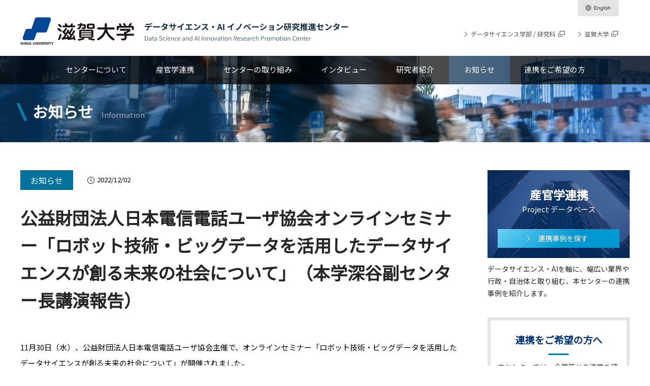

--- FILE ---
content_type: text/html; charset=UTF-8
request_url: https://dsaic.shiga-u.ac.jp/information/198/
body_size: 10373
content:
<!DOCTYPE html>
<html lang="ja">
<head prefix="og: http://ogp.me/ns# article: http://ogp.me/ns/article#">
<meta charset="UTF-8">
<meta http-equiv="X-UA-Compatible" content="IE=edge">
<!-- Google Tag Manager -->
<script>
window.dataLayer = window.dataLayer || [];
dataLayer.push({'ipAddress': '3.148.105.229'});
(function(w,d,s,l,i){w[l]=w[l]||[];w[l].push({'gtm.start':
new Date().getTime(),event:'gtm.js'});var f=d.getElementsByTagName(s)[0],
j=d.createElement(s),dl=l!='dataLayer'?'&l='+l:'';j.async=true;j.src=
'https://www.googletagmanager.com/gtm.js?id='+i+dl;f.parentNode.insertBefore(j,f);
})(window,document,'script','dataLayer','GTM-M5BW522');
</script>
<!-- End Google Tag Manager -->
<meta name="author" content="滋賀大学">
<meta name="copyright" content="(C) 2022 Shiga University.">
<!-- OGP -->
<meta property="og:title" content="公益財団法人日本電信電話ユーザ協会オンラインセミナー「ロボット技術・ビッグデータを活用したデータサイエンスが創る未来の社会について」（本学深谷副センター長講演報告） | お知らせ | 滋賀大学 データサイエンス・AIイノベーション研究推進センター">
<meta property="og:type" content="article">
<meta property="og:image" content="https://dsaic.shiga-u.ac.jp/wp-content/themes/hotozero-style/img/base/ogp.jpg">
<meta property="og:url" content="https://dsaic.shiga-u.ac.jp/information/198/">
<meta property="og:locale" content="ja_JP">
<meta property="og:site_name" content="滋賀大学 データサイエンス・AIイノベーション研究推進センター">
<meta name="twitter:card" content="summary_large_image">
<!-- /OGP -->

<title>公益財団法人日本電信電話ユーザ協会オンラインセミナー「ロボット技術・ビッグデータを活用したデータサイエンスが創る未来の社会について」（本学深谷副センター長講演報告） | お知らせ | 滋賀大学 データサイエンス・AIイノベーション研究推進センター</title>
<meta name='robots' content='max-image-preview:large' />
<script src='https://dsaic.shiga-u.ac.jp/wp-includes/js/jquery/jquery.min.js?ver=3.6.0' id='jquery-core-js'></script>
<script src='https://dsaic.shiga-u.ac.jp/wp-includes/js/jquery/jquery-migrate.min.js?ver=3.3.2' id='jquery-migrate-js'></script>

<meta name="format-detection" content="telephone=no">
<meta name="viewport" content="width=device-width">
<link rel="shortcut icon" href="https://dsaic.shiga-u.ac.jp/wp-content/themes/hotozero-style/img/base/favicon.ico">
<!--CSS-->
<link href="https://fonts.googleapis.com/css?family=Noto+Sans+JP&amp;subset=japanese" rel="stylesheet">
<link rel="stylesheet" href="/wp-content/themes/hotozero-style/common/css/all.css?ver=1758016203">
</head>
<body id="top" class="single information">
<!-- Google Tag Manager (noscript) -->
<noscript><iframe src="https://www.googletagmanager.com/ns.html?id=GTM-M5BW522"
height="0" width="0" style="display:none;visibility:hidden"></iframe></noscript>
<!-- End Google Tag Manager (noscript) -->
<div class="allWrap">

<header class="headerWrap">
<span id="overlayWrap"></span>
<h1 class="logo"><a href="/"><img src="/wp-content/themes/hotozero-style/img/base/logo.svg" alt="滋賀大学 データサイエンス・AIイノベーション研究推進センター" class="forPc"><img src="/wp-content/themes/hotozero-style/img/base/logo_sp.svg" alt="滋賀大学 データサイエンス・AIイノベーション研究推進センター" class="forSp"></a></h1>
<p id="gNaviBtn" class="forSp"><i></i></p>
<nav>
<ul><li
 class="forSp"><a href="/">トップページ</a></li><li
><a href="/about/">センターについて</a></li><li
><a href="/project/">産官学連携</a></li><li
><a href="/action/">センターの取り組み</a></li><li
><a href="/interview/">インタビュー</a></li><li
><a href="/member/">研究者紹介</a></li><li
><a href="/information/">お知らせ</a></li><li
><a href="/contact/">連携をご希望の方</a></li></ul>
<ul><li
><a href="https://www.ds.shiga-u.ac.jp/" target="_blank">データサイエンス学部 / 研究科</a></li><li
><a href="https://www.shiga-u.ac.jp/" target="_blank">滋賀大学</a></li></ul>
<div class="langWrap" translate="no">
<form action="https://dsaic-shiga--u-ac-jp.translate.goog/information/198/" method="GET">
<input type="hidden" name="_x_tr_sl" value="ja">
<input type="hidden" name="_x_tr_tl" value="en">
<input type="hidden" name="_x_tr_hl" value="ja">
<input type="hidden" name="_x_tr_pto" value="wapp">
<button type="submit">English</button>
</form>
<!--/langWrap--></div>
</nav>
</header>

<div class="contentsTtlWrap"><h1>お知らせ<span>Information</span></h1></div>

<div class="contentsWrap">

<main role="main">
<div class="mainWrap">

<article>

<div class="pageTtlWrap">
<header>
<div class="infoWrap">
<span class="bunrui">お知らせ</span><p class="time"><time datetime="2022-12-02">2022/12/02</time></p>
<!--/infoWrap--></div>
<h1>公益財団法人日本電信電話ユーザ協会オンラインセミナー「ロボット技術・ビッグデータを活用したデータサイエンスが創る未来の社会について」（本学深谷副センター長講演報告）</h1>
</header>
<!--/pageTtlWrap--></div>

<div class="entryWrap">


<p>11月30日（水）、公益財団法人日本電信電話ユーザ協会主催で、オンラインセミナー「ロボット技術・ビッグデータを活用したデータサイエンスが創る未来の社会について」が開催されました。</p>



<p>本セミナーでは、基調講演として、本学データサイエンス・ＡＩイノベーション研究推進センター副センター長の深谷良治教授が、「データサイエンスで切り拓く日本の未来～滋賀大学の挑戦～」と題し講演しました。 深谷教授の講演は、滋賀大学データサイエンス学部での文理融合教育、実践的教育、企業向け人材育成プログラムや産学官連携を紹介しました。益々高まるデータサイエンスへの社会ニーズに応える滋賀大学の取り組みを具体的事例で説明すると共に、企業等がデータサイエンスを活用したプロジェクトを成功させるための方策について、社会実装を意識した解説がありました。具体的には、目指すべきゴールの設定、データの前処理、分析とその解釈に基づく意思決定等の実行体制の在り方の重要性を強調し、データを価値創造につなげるポイントを示しました。参加者は自組織におけるデータリテラシー向上に向けて考察する良い機会となりました。 また、基調講演に続く特別講演では、千葉工業大学未来ロボット技術研究センター所長の古田貴之氏による「ロボット技術と未来社会」が講演され、最新技術が、鮮度の高い状態で社会に実装することをミッションとした取組事例の紹介がありました。</p>



<p>セミナーには約200名の参加があり、データサイエンス・ＡＩ、ロボットの最新技術に係る価値を可視化し、どのように社会への理解を得て、その先の未来へ繋げていくかを示す機会となりました。</p>



<figure class="wp-block-image size-full"><img loading="lazy" width="1920" height="1040" src="/wp-content/uploads/2024/02/a57317ae7e20f0380ec0dc59ad5b1d0d.png" alt="" class="wp-image-892" srcset="/wp-content/uploads/2024/02/a57317ae7e20f0380ec0dc59ad5b1d0d.png 1920w, /wp-content/uploads/2024/02/a57317ae7e20f0380ec0dc59ad5b1d0d-1568x849.png 1568w" sizes="(max-width: 1920px) 100vw, 1920px" /><figcaption>深谷副センター長基調講演の様子</figcaption></figure>

<!--/entryWrap--></div>


<p class="pageBackBtn"><a href="/information/">お知らせトップへ戻る</a></p>

<!--/mainWrap--></div>
</main>

<div class="sideWrap" id="side">
<div id="sticky">
<aside class="projectWrap">
<div class="bnr">
<header>
<h1>産官学連携</h1>
<p>Project データベース</p>
</header>
<p class="btn"><a href="/project/">連携事例を探す</a></p>
<!--/bnr--></div>
<p class="caption">データサイエンス・AIを軸に、幅広い業界や行政・自治体と取り組む、本センターの連携事例を紹介します。</p>
<!--/projectWrap--></aside>
<aside class="contactWrap">
<header>
<h1>連携をご希望の方へ</h1>
</header>
<p class="summary">本センターでは、企業等との連携を積極的に取り組んでいます。お気軽にお問い合わせください。</p>
<p class="btn"><a href="/contact/">詳細はこちら</a></p>
<!--/contactWrap--></aside>
<!--/sticky--></div>
<!--/sideWrap--></div>

<!--/contentsWrap--></div>

<footer class="footerWrap" id="footer1">
<div id="footer2">
<p id="pagetopWrap"><a href="#top" class="scroll">↑</a></p>
<ul><li
><a href="/contact/">連携をご希望の方</a></li><li
><a href="https://www.shiga-u.ac.jp/site-policy/" target="_blank">サイトポリシー</a></li><li
><a href="https://www.shiga-u.ac.jp/privacy-policy/" target="_blank">プライバシーポリシー</a></li><li
><a href="https://www.ds.shiga-u.ac.jp/" target="_blank">データサイエンス学部 / 研究科</a></li></ul>
<p class="copy">&copy; 2026 Shiga University.</p>
</div>
</footer>

<div class="stickySpWrap forSp"><ul><li
 class="projectBtn"><a href="/project/">連携事例を探す</a></li><li
 class="contactBtn"><a href="/contact/">連携をご希望の方へ</a></li></ul></div>

<script>document.body.classList.remove("no-js");</script>	<script>
	if ( -1 !== navigator.userAgent.indexOf( 'MSIE' ) || -1 !== navigator.appVersion.indexOf( 'Trident/' ) ) {
		document.body.classList.add( 'is-IE' );
	}
	</script>
			<script>
		/(trident|msie)/i.test(navigator.userAgent)&&document.getElementById&&window.addEventListener&&window.addEventListener("hashchange",(function(){var t,e=location.hash.substring(1);/^[A-z0-9_-]+$/.test(e)&&(t=document.getElementById(e))&&(/^(?:a|select|input|button|textarea)$/i.test(t.tagName)||(t.tabIndex=-1),t.focus())}),!1);
		</script>
		
<!--JS-->
<script src="/wp-content/themes/hotozero-style/common/js/all.js?ver=1684729528"></script>
<!--/allWrap--></div>
</body>
</html>

--- FILE ---
content_type: text/css
request_url: https://dsaic.shiga-u.ac.jp/wp-content/themes/hotozero-style/common/css/all.css?ver=1758016203
body_size: 93482
content:
html,body,div,span,applet,object,iframe,h1,h2,h3,h4,h5,h6,p,blockquote,pre,a,abbr,acronym,address,big,cite,code,del,dfn,em,img,ins,kbd,q,s,samp,small,strike,strong,sub,sup,tt,var,b,u,i,center,dl,dt,dd,ol,ul,li,fieldset,form,label,legend,table,caption,tbody,tfoot,thead,tr,th,td,article,aside,canvas,details,embed,figure,figcaption,footer,header,hgroup,menu,nav,output,ruby,section,summary,time,mark,audio,video{margin:0;padding:0;border:0;font:inherit;font-size:100%;vertical-align:baseline}html{line-height:1}ol,ul{list-style:none}table{border-collapse:collapse;border-spacing:0}caption,th,td{text-align:left;font-weight:normal;vertical-align:middle}q,blockquote{quotes:none}q:before,q:after,blockquote:before,blockquote:after{content:"";content:none}a img{border:none}article,aside,details,figcaption,figure,footer,header,hgroup,main,menu,nav,section,summary{display:block}html{box-sizing:border-box;font-size:62.5%;line-height:1.231;font-family:Noto Sans JP,sans-serif;overflow-y:scroll}*,*:before,*:after{box-sizing:inherit}body{background-color:#fff;color:#373737;-webkit-text-size-adjust:100%}a,a:link{color:#373737;text-decoration:underline;outline:0 none}a:visited{color:#373737;text-decoration:underline;outline:0 none}a:hover{color:#373737;text-decoration:underline}a:active{color:#373737;text-decoration:underline;outline:0 none}img{vertical-align:bottom}.forSp{display:none !important}@media screen and (max-width: 767px){.forPc{display:none !important}.forSp{display:block !important}}body{min-width:1260px}@media screen and (max-width: 767px){body{min-width:100%}}.headerWrap{position:relative;background-color:#fff}@media screen and (max-width: 767px){.headerWrap::after{content:'';position:absolute;left:0;top:100%;display:block;width:100%;height:5px;background-color:rgba(0,0,0,0.7)}}.headerWrap .logo{width:1200px;margin:0 auto;padding:34px 0 22px 0}@media screen and (max-width: 767px){.headerWrap .logo{width:278px;margin:0 0 0 16px;padding:17px 0}.headerWrap .logo img{width:100%;height:auto}}.headerWrap nav{height:0}@media screen and (max-width: 767px){.headerWrap nav{position:fixed;left:100%;top:0;bottom:0;width:80%;height:100vh;padding:66px 0;background-color:#fff;overflow:auto;z-index:2;-moz-transition:left .4s ease-out;-o-transition:left .4s ease-out;-webkit-transition:left .4s ease-out;transition:left .4s ease-out}}.headerWrap nav>ul:nth-child(1){position:relative;display:-webkit-flex;display:flex;-webkit-flex-wrap:wrap;flex-wrap:wrap;padding:0 calc((100% - 1080px) / 2)}@media screen and (max-width: 767px){.headerWrap nav>ul:nth-child(1){display:block;-webkit-flex-wrap:nowrap;flex-wrap:nowrap;padding:0}}.headerWrap nav>ul:nth-child(1)::before,.headerWrap nav>ul:nth-child(1)::after{content:'';position:absolute;top:0;display:block;width:calc((100% - 1080px) / 2);height:100%;background-color:rgba(0,0,0,0.7)}@media screen and (max-width: 767px){.headerWrap nav>ul:nth-child(1)::before,.headerWrap nav>ul:nth-child(1)::after{content:none}}.headerWrap nav>ul:nth-child(1)::before{left:0}.headerWrap nav>ul:nth-child(1)::after{right:0}.headerWrap nav>ul:nth-child(1) li:nth-child(2){width:177px}.headerWrap nav>ul:nth-child(1) li:nth-child(3){width:135px}.headerWrap nav>ul:nth-child(1) li:nth-child(4){width:191px}.headerWrap nav>ul:nth-child(1) li:nth-child(5){width:148px}.headerWrap nav>ul:nth-child(1) li:nth-child(6){width:133px}.headerWrap nav>ul:nth-child(1) li:nth-child(7){width:120px}.headerWrap nav>ul:nth-child(1) li:nth-child(8){width:176px}@media screen and (max-width: 767px){.headerWrap nav>ul:nth-child(1) li{border-right:1px solid #fff;border-bottom:1px solid #fff;border-left:1px solid #fff}.headerWrap nav>ul:nth-child(1) li:nth-child(2),.headerWrap nav>ul:nth-child(1) li:nth-child(3),.headerWrap nav>ul:nth-child(1) li:nth-child(4),.headerWrap nav>ul:nth-child(1) li:nth-child(5),.headerWrap nav>ul:nth-child(1) li:nth-child(6),.headerWrap nav>ul:nth-child(1) li:nth-child(7),.headerWrap nav>ul:nth-child(1) li:nth-child(8){width:100%}}.headerWrap nav>ul:nth-child(1) a{display:block;padding:18px 0 20px 0;font-size:1.5rem;color:#fff;text-decoration:none;text-align:center;position:relative;overflow:hidden;z-index:0}@media screen and (max-width: 767px){.headerWrap nav>ul:nth-child(1) a{padding:21px 0 22px 29px;background-color:#262626;font-size:1.6rem;text-align:left;position:static;overflow:visible;z-index:auto}}@media screen and (min-width: 768px){.headerWrap nav>ul:nth-child(1) a:hover::before{left:calc(100% + 14px)}.headerWrap nav>ul:nth-child(1) a:hover::after{left:-14px}}.headerWrap nav>ul:nth-child(1) a::before,.headerWrap nav>ul:nth-child(1) a::after{content:'';position:absolute;top:0;display:block;width:calc(100% + 30px);height:101%;-moz-transform:skewX(27deg);-ms-transform:skewX(27deg);-webkit-transform:skewX(27deg);transform:skewX(27deg);z-index:-1;-moz-transition:left .4s ease-out;-o-transition:left .4s ease-out;-webkit-transition:left .4s ease-out;transition:left .4s ease-out}@media screen and (max-width: 767px){.headerWrap nav>ul:nth-child(1) a::before,.headerWrap nav>ul:nth-child(1) a::after{content:none}}.headerWrap nav>ul:nth-child(1) a::before{left:-14px;background-color:rgba(0,0,0,0.7)}.headerWrap nav>ul:nth-child(1) a::after{left:calc(-100% - 44px);background-color:rgba(0,127,175,0.7)}.headerWrap nav>ul:nth-child(2){position:absolute;left:50%;top:60px;margin-left:272px}@media screen and (max-width: 767px){.headerWrap nav>ul:nth-child(2){position:static;left:auto;top:auto;margin:27px 0 0 31px}}.headerWrap nav>ul:nth-child(2) li{display:inline-block;vertical-align:middle;*vertical-align:auto;*zoom:1;*display:inline}@media screen and (max-width: 767px){.headerWrap nav>ul:nth-child(2) li{display:block}}.headerWrap nav>ul:nth-child(2) li+li{margin-left:24px}@media screen and (max-width: 767px){.headerWrap nav>ul:nth-child(2) li+li{margin:18px 0 0 0}}.headerWrap nav>ul:nth-child(2) a{font-size:1.2rem;color:#4d4d4d;text-decoration:none}@media screen and (max-width: 767px){.headerWrap nav>ul:nth-child(2) a{font-size:1.4rem}}@media screen and (min-width: 768px){.headerWrap nav>ul:nth-child(2) a:hover{color:#006a92;text-decoration:underline}.headerWrap nav>ul:nth-child(2) a:hover::before{margin-right:5px;margin-left:3px;border-right-color:#006a92;border-bottom-color:#006a92}}.headerWrap nav>ul:nth-child(2) a::before{content:'';display:inline-block;vertical-align:middle;*vertical-align:auto;*zoom:1;*display:inline;width:7px;height:7px;margin-right:8px;border-right:1px solid #4d4d4d;border-bottom:1px solid #4d4d4d;-moz-transform:rotate(-45deg);-ms-transform:rotate(-45deg);-webkit-transform:rotate(-45deg);transform:rotate(-45deg);vertical-align:1px;-moz-transition:margin .25s ease-out;-o-transition:margin .25s ease-out;-webkit-transition:margin .25s ease-out;transition:margin .25s ease-out}.headerWrap nav>ul:nth-child(2) a[target="_blank"]::after{content:'';display:inline-block;vertical-align:middle;*vertical-align:auto;*zoom:1;*display:inline;width:13px;height:11px;margin-left:5px;background:url(../../img/base/icn_ww.svg) no-repeat 0 0;background-size:contain;vertical-align:0}.headerWrap .langWrap{position:absolute;left:50%;top:0;width:80px;margin-left:498px}@media screen and (max-width: 767px){.headerWrap .langWrap{position:static;left:auto;top:auto;width:calc(100% - 25px - 25px);margin:30px auto 0 auto}}.headerWrap .langWrap button{border:none;-webkit-appearance:none;-moz-appearance:none;appearance:none;width:100%;padding:10px 0 11px 16px;background-color:#e4e4e4;font-size:1.0rem;color:#373737;text-align:center;-moz-transition:background-color .25s ease-out;-o-transition:background-color .25s ease-out;-webkit-transition:background-color .25s ease-out;transition:background-color .25s ease-out}@media screen and (max-width: 767px){.headerWrap .langWrap button{padding:15px 0 15px 16px;font-size:1.3rem;text-align:left}}@media screen and (min-width: 768px){.headerWrap .langWrap button:hover{background-color:rgba(228,228,228,0.7);color:#006a92;cursor:pointer}.headerWrap .langWrap button:hover::before{filter:progid:DXImageTransform.Microsoft.Alpha(Opacity=0);opacity:0}.headerWrap .langWrap button:hover::after{filter:progid:DXImageTransform.Microsoft.Alpha(enabled=false);opacity:1}}.headerWrap .langWrap button::before,.headerWrap .langWrap button::after{content:'';position:absolute;left:15px;top:50%;display:block;width:11px;height:11px;margin-top:-6px;background-repeat:no-repeat;background-position:0 0;background-size:contain;-moz-transition:opacity .25s ease-out;-o-transition:opacity .25s ease-out;-webkit-transition:opacity .25s ease-out;transition:opacity .25s ease-out}.headerWrap .langWrap button::before{background-image:url(../../img/base/icn_lang.png)}@media screen and (max-width: 767px){.headerWrap .langWrap button::before{position:static;left:auto;top:auto;display:inline-block;vertical-align:middle;*vertical-align:auto;*zoom:1;*display:inline;width:13px;height:13px;margin-right:7px;vertical-align:-2px}}.headerWrap .langWrap button::after{background-image:url(../../img/base/icn_lang_on.png);filter:progid:DXImageTransform.Microsoft.Alpha(Opacity=0);opacity:0}@media screen and (max-width: 767px){.headerWrap .langWrap button::after{content:none}}.about .headerWrap nav>ul:nth-child(1) li:nth-child(2) a::before,.team .headerWrap nav>ul:nth-child(1) li:nth-child(2) a::before,.project .headerWrap nav>ul:nth-child(1) li:nth-child(3) a::before,.action .headerWrap nav>ul:nth-child(1) li:nth-child(4) a::before,.interview .headerWrap nav>ul:nth-child(1) li:nth-child(5) a::before,.member .headerWrap nav>ul:nth-child(1) li:nth-child(6) a::before,.information .headerWrap nav>ul:nth-child(1) li:nth-child(7) a::before,.contact .headerWrap nav>ul:nth-child(1) li:nth-child(8) a::before,.form .headerWrap nav>ul:nth-child(1) li:nth-child(8) a::before,.thanks .headerWrap nav>ul:nth-child(1) li:nth-child(8) a::before{left:-14px !important;background-color:rgba(6,43,76,0.7)}.about .headerWrap nav>ul:nth-child(1) li:nth-child(2) a::after,.team .headerWrap nav>ul:nth-child(1) li:nth-child(2) a::after,.project .headerWrap nav>ul:nth-child(1) li:nth-child(3) a::after,.action .headerWrap nav>ul:nth-child(1) li:nth-child(4) a::after,.interview .headerWrap nav>ul:nth-child(1) li:nth-child(5) a::after,.member .headerWrap nav>ul:nth-child(1) li:nth-child(6) a::after,.information .headerWrap nav>ul:nth-child(1) li:nth-child(7) a::after,.contact .headerWrap nav>ul:nth-child(1) li:nth-child(8) a::after,.form .headerWrap nav>ul:nth-child(1) li:nth-child(8) a::after,.thanks .headerWrap nav>ul:nth-child(1) li:nth-child(8) a::after{content:none}@media screen and (max-width: 767px){#gNaviBtn{position:fixed;right:1.6%;top:22px;width:40px;height:40px;background-color:#fff;z-index:3}#gNaviBtn::before,#gNaviBtn i,#gNaviBtn::after{position:absolute;left:9px;top:20px;display:block;width:21px;height:2px;background-color:#737373}#gNaviBtn::before{content:'';margin-top:-7px;-moz-transition:-moz-transform .25s ease-out,margin-left .25s ease-out;-o-transition:-o-transform .25s ease-out,margin-left .25s ease-out;-webkit-transition:-webkit-transform .25s ease-out,margin-left .25s ease-out;transition:transform .25s ease-out,margin-left .25s ease-out;transform-origin:top left}#gNaviBtn::after{content:'';margin-top:7px;-moz-transition:-moz-transform .25s ease-out,margin-left .25s ease-out;-o-transition:-o-transform .25s ease-out,margin-left .25s ease-out;-webkit-transition:-webkit-transform .25s ease-out,margin-left .25s ease-out;transition:transform .25s ease-out,margin-left .25s ease-out;transform-origin:bottom left}#gNaviBtn.show::before{width:20px;margin-left:3px;-moz-transform:rotate(45deg);-ms-transform:rotate(45deg);-webkit-transform:rotate(45deg);transform:rotate(45deg)}#gNaviBtn.show i{background-color:rgba(115,115,115,0)}#gNaviBtn.show::after{width:20px;margin-left:3px;-moz-transform:rotate(-45deg);-ms-transform:rotate(-45deg);-webkit-transform:rotate(-45deg);transform:rotate(-45deg)}#gNaviBtn.show+nav{left:20%}#overlayWrap{position:fixed;left:0;right:0;top:0;bottom:0;display:block;width:100vw;height:100vh;background-color:rgba(38,38,38,0.7);filter:progid:DXImageTransform.Microsoft.Alpha(Opacity=0);opacity:0;z-index:-2}#overlayWrap.show{filter:progid:DXImageTransform.Microsoft.Alpha(enabled=false);opacity:1;z-index:2}}.contentsTtlWrap{position:relative;padding:91px calc((100% - 1200px) / 2) 42px calc((100% - 1200px) / 2);background:#000 url(../../img/base/ttl_bg.jpg) no-repeat center center;background-size:cover;z-index:-1}@media screen and (max-width: 767px){.contentsTtlWrap{padding:18px 0 22px 17px}}.contentsTtlWrap::before{content:'';position:absolute;left:-40px;top:0;bottom:0;display:block;width:calc(40px + (100% - 1200px) / 2 + 388px);height:100%;background-color:rgba(0,64,120,0.6);-moz-transform:skewX(27deg);-ms-transform:skewX(27deg);-webkit-transform:skewX(27deg);transform:skewX(27deg)}@media screen and (max-width: 767px){.contentsTtlWrap::before{width:calc(40px + 220px)}}.contentsTtlWrap h1{position:relative;font-size:3.0rem;font-weight:bold;color:#fff}@media screen and (max-width: 767px){.contentsTtlWrap h1{font-size:1.8rem}}.contentsTtlWrap h1::before{content:'';display:inline-block;vertical-align:middle;*vertical-align:auto;*zoom:1;*display:inline;width:6px;height:35px;margin-right:18px;background-color:#007faf;-moz-transform:skewX(24deg);-ms-transform:skewX(24deg);-webkit-transform:skewX(24deg);transform:skewX(24deg);vertical-align:-6px}@media screen and (max-width: 767px){.contentsTtlWrap h1::before{width:3px;height:18px;margin-right:11px;vertical-align:-4px}}.contentsTtlWrap h1 span{margin-left:17px;font-size:1.5rem;font-weight:normal;color:rgba(255,255,255,0.6)}@media screen and (max-width: 767px){.contentsTtlWrap h1 span{display:none}}.contentsWrap{display:-webkit-flex;display:flex;-webkit-flex-wrap:wrap;flex-wrap:wrap;width:1200px;margin:55px auto 0 auto}@media screen and (max-width: 767px){.contentsWrap{display:block;-webkit-flex-wrap:nowrap;flex-wrap:nowrap;width:91.46667%;margin-top:32px}}.contentsWrap main{width:860px;min-height:calc(100vh - 100px - 50px - 150px)}@media screen and (max-width: 767px){.contentsWrap main{width:100%;min-height:calc(100vh - 60px - 350px)}}.areaTtl h1{padding-bottom:20px;border-bottom:3px solid #403f3d;font-size:2.4rem;font-weight:bold;color:#262626}@media screen and (max-width: 767px){.areaTtl h1{padding-bottom:12px;border-bottom-width:2px;font-size:1.8rem}}@media screen and (max-width: 767px){.areaTtl+.postCardWrap{margin-top:20px}.areaTtl+.postTileWrap{margin-top:-11px}}.pageBackBtn{margin-top:160px;text-align:center}@media screen and (max-width: 767px){.pageBackBtn{margin-top:80px}}.pageBackBtn a{display:inline-block;vertical-align:middle;*vertical-align:auto;*zoom:1;*display:inline;padding:18px 60px 17px 44px;border:1px solid #403f3d;font-size:1.6rem;color:#403f3d;text-decoration:none;text-align:center;position:relative;overflow:hidden;z-index:0}@media screen and (max-width: 767px){.pageBackBtn a{padding:18px 52px 17px 36px;font-size:1.4rem}}.pageBackBtn a::before{content:'';display:inline-block;vertical-align:middle;*vertical-align:auto;*zoom:1;*display:inline;width:7px;height:7px;margin-right:18px;border-right:1px solid #403f3d;border-bottom:1px solid #403f3d;-moz-transform:rotate(-45deg);-ms-transform:rotate(-45deg);-webkit-transform:rotate(-45deg);transform:rotate(-45deg);vertical-align:2px}@media screen and (min-width: 768px){.pageBackBtn a:hover{color:#fff;border:1px solid #53b6db}.pageBackBtn a:hover::before{border-right-color:#fff;border-bottom-color:#fff}.pageBackBtn a:hover::after{left:-14px}}.pageBackBtn a::after{content:'';position:absolute;left:calc(-100% - 44px);top:0;display:block;width:calc(100% + 30px);height:101%;margin:0;background-color:#53b6db;-moz-transform:skewX(27deg);-ms-transform:skewX(27deg);-webkit-transform:skewX(27deg);transform:skewX(27deg);z-index:-1;-moz-transition:left .4s ease-out;-o-transition:left .4s ease-out;-webkit-transition:left .4s ease-out;transition:left .4s ease-out}@media screen and (max-width: 767px){.pageBackBtn a::after{content:none}}.sideWrap{position:relative;width:280px;margin-left:calc(100% - 860px - 280px)}@media screen and (max-width: 767px){.sideWrap{width:100%;margin:120px 0 0 0}}.sideWrap .projectWrap .bnr{padding:34px 0 20px 0;background:url(../../img/base/project_bg.jpg) no-repeat center top;background-size:cover}@media screen and (max-width: 767px){.sideWrap .projectWrap .bnr{padding:31px 0 21px 0}}.sideWrap .projectWrap header{text-align:center}.sideWrap .projectWrap header h1{font-size:2.3rem;font-weight:bold;color:#fff}.sideWrap .projectWrap header p{margin-top:6px;font-size:1.5rem;color:#fff}.sideWrap .projectWrap .btn{margin-top:30px}@media screen and (max-width: 767px){.sideWrap .projectWrap .btn{margin-top:16px}}.sideWrap .projectWrap .btn a{display:block;width:240px;margin:0 auto;padding:10px 8px 10px 0;background:-webkit-linear-gradient(140deg, #6cd2f8 0%, #0098d2 60%, #0098d2 60%, #0098d2 100%);background:-o-linear-gradient(140deg, #6cd2f8 0%, #0098d2 60%, #0098d2 60%, #0098d2 100%);background:linear-gradient(140deg, #6cd2f8 0%,#0098d2 60%,#0098d2 60%,#0098d2 100%);font-size:1.4rem;color:#fff;text-decoration:none;text-align:center;position:relative;overflow:hidden;z-index:0}@media screen and (max-width: 767px){.sideWrap .projectWrap .btn a{width:90.67055%;padding:18px 32px 18px 0}}.sideWrap .projectWrap .btn a::before{content:'';display:inline-block;vertical-align:middle;*vertical-align:auto;*zoom:1;*display:inline;width:7px;height:7px;margin-right:18px;border-right:1px solid #fff;border-bottom:1px solid #fff;-moz-transform:rotate(-45deg);-ms-transform:rotate(-45deg);-webkit-transform:rotate(-45deg);transform:rotate(-45deg);vertical-align:2px}@media screen and (max-width: 767px){.sideWrap .projectWrap .btn a::before{margin-right:14px}}@media screen and (min-width: 768px){.sideWrap .projectWrap .btn a:hover{color:#fff}.sideWrap .projectWrap .btn a:hover::after{left:-14px}}.sideWrap .projectWrap .btn a::after{content:'';position:absolute;left:calc(-100% - 44px);top:0;display:block;width:calc(100% + 30px);height:101%;margin:0;background-color:#53b6db;-moz-transform:skewX(27deg);-ms-transform:skewX(27deg);-webkit-transform:skewX(27deg);transform:skewX(27deg);z-index:-1;-moz-transition:left .4s ease-out;-o-transition:left .4s ease-out;-webkit-transition:left .4s ease-out;transition:left .4s ease-out}@media screen and (max-width: 767px){.sideWrap .projectWrap .btn a::after{content:none}}.sideWrap .projectWrap .btn a::after{background-color:#5ecaf2}.sideWrap .projectWrap .caption{margin-top:9px;font-size:1.4rem;line-height:1.71429;color:#262626}@media screen and (max-width: 767px){.sideWrap .projectWrap .caption{margin-top:8px;font-size:1.3rem;line-height:1.92308}}.sideWrap aside+aside{margin-top:36px}@media screen and (max-width: 767px){.sideWrap aside+aside{margin-top:37px}}.sideWrap .contactWrap{position:relative;padding:32px 0 27px 0;background-color:#fff;z-index:0}@media screen and (max-width: 767px){.sideWrap .contactWrap{padding-bottom:33px}}.sideWrap .contactWrap::before{content:'';position:absolute;left:0;right:0;top:0;bottom:0;display:block;width:100%;height:100%;border:6px solid #e4e4e4;z-index:-1}.sideWrap .contactWrap h1{font-size:1.9rem;font-weight:bold;color:#003478;text-align:center}.sideWrap .contactWrap h1::after{content:'';display:block;width:40px;height:3px;margin:16px auto 0 auto;background-color:#007faf}.sideWrap .contactWrap .summary{width:240px;margin:11px auto 0 auto;font-size:1.4rem;line-height:1.71429;color:#403f3d}@media screen and (max-width: 767px){.sideWrap .contactWrap .summary{width:88.33819%;margin-top:10px;font-size:1.3rem;line-height:1.92308}}.sideWrap .contactWrap .btn{width:240px;margin:19px auto 0 auto}@media screen and (max-width: 767px){.sideWrap .contactWrap .btn{width:90.67055%;margin-top:20px}}.sideWrap .contactWrap .btn a{display:block;width:100%;padding:10px 8px 10px 0;background-color:#403f3d;font-size:1.4rem;color:#fff;text-decoration:none;text-align:center;position:relative;overflow:hidden;z-index:0}@media screen and (max-width: 767px){.sideWrap .contactWrap .btn a{padding:18px 14px 17px 0}}.sideWrap .contactWrap .btn a::before{content:'';display:inline-block;vertical-align:middle;*vertical-align:auto;*zoom:1;*display:inline;width:7px;height:7px;margin-right:18px;border-right:1px solid #fff;border-bottom:1px solid #fff;-moz-transform:rotate(-45deg);-ms-transform:rotate(-45deg);-webkit-transform:rotate(-45deg);transform:rotate(-45deg);vertical-align:2px}@media screen and (min-width: 768px){.sideWrap .contactWrap .btn a:hover{color:#fff}.sideWrap .contactWrap .btn a:hover::after{left:-14px}}.sideWrap .contactWrap .btn a::after{content:'';position:absolute;left:calc(-100% - 44px);top:0;display:block;width:calc(100% + 30px);height:101%;margin:0;background-color:#53b6db;-moz-transform:skewX(27deg);-ms-transform:skewX(27deg);-webkit-transform:skewX(27deg);transform:skewX(27deg);z-index:-1;-moz-transition:left .4s ease-out;-o-transition:left .4s ease-out;-webkit-transition:left .4s ease-out;transition:left .4s ease-out}@media screen and (max-width: 767px){.sideWrap .contactWrap .btn a::after{content:none}}#sticky{position:absolute;right:0;top:0;width:280px}@media screen and (max-width: 767px){#sticky{position:static;right:auto;top:auto;width:100%}}#sticky.fixed{position:fixed;right:calc((100% - 1200px) / 2)}@media screen and (max-width: 1276px){#sticky.fixed{position:static;right:auto}}#sticky.absolute{position:absolute;right:0;top:auto;bottom:0}@media screen and (max-width: 1276px){#sticky.absolute{position:static;right:auto;bottom:auto}}.footerWrap{padding-top:180px}@media screen and (max-width: 767px){.footerWrap{padding-top:128px}}.footerWrap>div{position:relative;padding:31px 0 39px 0;background-color:#262626}@media screen and (max-width: 767px){.footerWrap>div{padding-bottom:96px}}.footerWrap ul{text-align:center}@media screen and (max-width: 767px){.footerWrap ul{width:82.93333%;margin:0 auto;text-align:left}}.footerWrap li{display:inline-block;vertical-align:middle;*vertical-align:auto;*zoom:1;*display:inline;margin:0 18px 0 17px}@media screen and (max-width: 767px){.footerWrap li{display:block;margin:0}.footerWrap li+li{margin-top:24px}}.footerWrap li a{font-size:1.4rem;color:#fff;text-decoration:none}@media screen and (min-width: 768px){.footerWrap li a:hover{text-decoration:underline}}.footerWrap .copy{width:1200px;margin:33px auto 0 auto;padding-top:31px;border-top:1px solid #737373;font-size:1.4rem;color:#999;text-align:center}@media screen and (max-width: 767px){.footerWrap .copy{width:91.46667%;margin-top:56px;padding-top:21px}}@media screen and (max-width: 767px){.stickySpWrap{position:fixed;left:0;right:0;bottom:0;width:100%;padding:10px 0;background-color:#262626;border-top:2px solid #fff;z-index:1}.stickySpWrap ul{text-align:center}.stickySpWrap li{display:inline-block;vertical-align:middle;*vertical-align:auto;*zoom:1;*display:inline;width:50%;vertical-align:top}.stickySpWrap li a{display:block;font-size:1.2rem;color:#fff;text-decoration:none}.stickySpWrap li a::before{content:'';display:inline-block;vertical-align:middle;*vertical-align:auto;*zoom:1;*display:inline;background-repeat:no-repeat;background-position:0 0;background-size:contain}.stickySpWrap li:nth-child(2){border-left:1px solid #7d7d7d}.stickySpWrap .projectBtn a{padding:15px 0}.stickySpWrap .projectBtn a::before{width:20px;height:20px;margin-right:6px;background-image:url(../../img/base/icn_search.svg)}.stickySpWrap .contactBtn a{padding:16px 0}.stickySpWrap .contactBtn a::before{width:22px;height:18px;margin-right:9px;background-image:url(../../img/base/icn_mail.svg)}}#pagetopWrap{display:none;position:fixed;right:calc((100% - 1200px) / 2 - 21px);bottom:22px;width:46px;height:46px}@media screen and (max-width: 767px){#pagetopWrap{position:absolute;right:18px;top:-68px;bottom:auto}}#pagetopWrap a{display:block;width:100%;height:100%;background-color:#00729d;-moz-border-radius:50%;-webkit-border-radius:50%;border-radius:50%;text-indent:-10000px;position:relative;overflow:hidden;z-index:0}#pagetopWrap a::before{content:'';position:absolute;left:50%;top:50%;width:10px;height:10px;margin:-2px 0 0 -5px;border-top:2px solid #fff;border-right:2px solid #fff;-moz-transform:rotate(-45deg);-ms-transform:rotate(-45deg);-webkit-transform:rotate(-45deg);transform:rotate(-45deg)}@media screen and (min-width: 768px){#pagetopWrap a:hover{color:#fff}#pagetopWrap a:hover::after{left:-14px}}#pagetopWrap a::after{content:'';position:absolute;left:calc(-100% - 44px);top:0;display:block;width:calc(100% + 30px);height:101%;margin:0;background-color:#53b6db;-moz-transform:skewX(27deg);-ms-transform:skewX(27deg);-webkit-transform:skewX(27deg);transform:skewX(27deg);z-index:-1;-moz-transition:left .4s ease-out;-o-transition:left .4s ease-out;-webkit-transition:left .4s ease-out;transition:left .4s ease-out}@media screen and (max-width: 767px){#pagetopWrap a::after{content:none}}#pagetopWrap.show{display:block}#pagetopWrap.absolute{position:absolute;top:-68px;bottom:auto}.wp-pagenavi{margin:0 auto;padding:0 2px 0 3px;text-align:center}.wp-pagenavi span{background-color:#f0f0f0;border:1px solid #f0f0f0;color:#403f3d}.wp-pagenavi span[aria-current="page"]{background-color:#00729d;border:1px solid #00729d;color:#fff}.wp-pagenavi span.pages{display:none}.wp-pagenavi a{background-color:#f0f0f0;border:1px solid #f0f0f0;color:#403f3d;text-decoration:none;position:relative;overflow:hidden;z-index:0}@media screen and (min-width: 768px){.wp-pagenavi a:hover{color:#fff}.wp-pagenavi a:hover::after{left:-14px}}.wp-pagenavi a::after{content:'';position:absolute;left:calc(-100% - 44px);top:0;display:block;width:calc(100% + 30px);height:101%;margin:0;background-color:#53b6db;-moz-transform:skewX(27deg);-ms-transform:skewX(27deg);-webkit-transform:skewX(27deg);transform:skewX(27deg);z-index:-1;-moz-transition:left .4s ease-out;-o-transition:left .4s ease-out;-webkit-transition:left .4s ease-out;transition:left .4s ease-out}@media screen and (max-width: 767px){.wp-pagenavi a::after{content:none}}.wp-pagenavi span,.wp-pagenavi a{display:inline-block;vertical-align:middle;*vertical-align:auto;*zoom:1;*display:inline;width:55px;margin:5px 3px 0 2px;padding:15px 0 12px 0;font-size:2.0rem}.noData{width:100%;margin:200px 0;font-size:1.6rem;line-height:1.625;text-align:center}.time{color:#000}.time span::before,.time time::before{content:'';display:inline-block;vertical-align:middle;*vertical-align:auto;*zoom:1;*display:inline;height:14px;margin-right:5px;background-repeat:no-repeat;background-position:0 0;background-size:contain;vertical-align:-3px}@media screen and (max-width: 767px){.time span::before,.time time::before{height:12px;vertical-align:-2px}}.time span::before{width:14px;background-image:url(../../img/base/icn_date.svg)}@media screen and (max-width: 767px){.time span::before{width:12px}}.time span+time{margin-left:14px}@media screen and (max-width: 767px){.time span+time{margin-left:8px}}.time span+time::before{width:10px;background-image:url(../../img/base/icn_modified.svg)}@media screen and (max-width: 767px){.time span+time::before{width:8px}}.time time:nth-child(1)::before{width:14px;background-image:url(../../img/base/icn_date.svg)}@media screen and (max-width: 767px){.time time:nth-child(1)::before{width:12px}}.postCardWrap article{margin-top:25px}@media screen and (max-width: 767px){.postCardWrap article{margin-top:13px}}.postCardWrap article a{display:block;position:relative;padding:24px;text-decoration:none;z-index:0}@media screen and (max-width: 767px){.postCardWrap article a{padding:20px 16px 21px 16px}}@media screen and (min-width: 768px){.postCardWrap article a:hover::after{border-width:8px;border-color:#53b6db !important}.postCardWrap article a:hover h1{color:#006a92;text-decoration:underline}.postCardWrap article a:hover .img img{-moz-transform:scale(1.1, 1.1);-ms-transform:scale(1.1, 1.1);-webkit-transform:scale(1.1, 1.1);transform:scale(1.1, 1.1)}}.postCardWrap article a::after{content:'';position:absolute;left:0;right:0;top:0;bottom:0;display:block;width:100%;height:100%;border:4px solid #e4e4e4;z-index:-1;-moz-transition:border-width .12s ease-out,border-color .12s ease-out;-o-transition:border-width .12s ease-out,border-color .12s ease-out;-webkit-transition:border-width .12s ease-out,border-color .12s ease-out;transition:border-width .12s ease-out,border-color .12s ease-out}@media screen and (max-width: 767px){.postCardWrap article a::after{border-width:3px}}.postCardWrap article a>div{display:-webkit-flex;display:flex;-webkit-flex-wrap:wrap;flex-wrap:wrap}.postCardWrap .bunrui{display:inline-block;vertical-align:middle;*vertical-align:auto;*zoom:1;*display:inline;padding:8px 21px 7px 22px;background-color:#00729d;font-size:1.4rem;color:#fff}@media screen and (max-width: 767px){.postCardWrap .bunrui{padding:5px 11px 5px 12px;font-size:1.1rem}}.postCardWrap .bunrui+h1{margin-top:12px}@media screen and (max-width: 767px){.postCardWrap .bunrui+h1{margin-top:9px}}.postCardWrap h1{font-size:1.9rem;font-weight:bold;line-height:1.57895;color:#000}@media screen and (max-width: 767px){.postCardWrap h1{font-size:1.4rem;line-height:1.57143}}.postCardWrap .img{width:150px;margin-top:21px}@media screen and (max-width: 767px){.postCardWrap .img{width:120px;margin-top:10px}}.postCardWrap .img figure{width:100%;overflow:hidden}.postCardWrap .img img{width:100%;height:auto;-moz-transition:-moz-transform .25s ease-out;-o-transition:-o-transform .25s ease-out;-webkit-transition:-webkit-transform .25s ease-out;transition:transform .25s ease-out}.postCardWrap .img+.summary{width:calc(100% - 150px - 16px);margin-left:16px}@media screen and (max-width: 767px){.postCardWrap .img+.summary{width:calc(100% - 120px - 10px);margin-left:10px}}.postCardWrap .summary{margin-top:16px;font-size:1.4rem;line-height:1.78571;color:#000}@media screen and (max-width: 767px){.postCardWrap .summary{margin-top:8px;font-size:1.1rem;line-height:1.90909}}.postCardWrap ul{margin-top:16px}@media screen and (max-width: 767px){.postCardWrap ul{margin-top:5px}}.postCardWrap li{display:inline-block;vertical-align:middle;*vertical-align:auto;*zoom:1;*display:inline;margin:7px 7px 0 0;padding:5px 11px 4px 11px;border:1px solid #999;font-size:1.3rem}@media screen and (max-width: 767px){.postCardWrap li{padding:3px 8px;font-size:1.2rem}}.postCardWrap .time{margin:24px 4px 0 0;font-size:1.1rem;text-align:right}@media screen and (max-width: 767px){.postCardWrap .time{margin-top:15px;font-size:1.0rem}}.postCardWrap.line2{width:calc(100% + 14px + 14px);margin:0 -14px}@media screen and (max-width: 767px){.postCardWrap.line2{width:100%;margin:0}}.postCardWrap.line2 article{width:calc((100% - 56px) / 2);margin-right:14px;margin-left:14px}@media screen and (max-width: 767px){.postCardWrap.line2 article{width:100%;margin-right:0;margin-left:0}}.postCardWrap.line4{display:-webkit-flex;display:flex;-webkit-flex-wrap:wrap;flex-wrap:wrap}.postCardWrap.line4 article{width:calc((100% - 16px - 16px - 16px) / 4);margin:20px 0 0 16px}@media screen and (max-width: 767px){.postCardWrap.line4 article{width:47.81341%;margin:15px 0 0 0}.postCardWrap.line4 article:nth-child(even){margin-left:4.37318%}}.postCardWrap.line4 article:nth-child(4n-3){margin-left:0}.postCardWrap.line4 article a{height:100%;padding-bottom:28px;background-color:#fff}@media screen and (max-width: 767px){.postCardWrap.line4 article a{padding:14px 11px 16px 11px}}.postCardWrap.line4 article a::after{border-color:#fff}.postCardWrap.line4 h1{font-size:1.8rem;line-height:1.55556}@media screen and (max-width: 767px){.postCardWrap.line4 h1{font-size:1.4rem;line-height:1.57143}}.postCardWrap.line4 .time{margin-top:22px}@media screen and (max-width: 767px){.postCardWrap.line4 .time{margin:18px 0 0 -1px}}.postTileWrap article a{display:block;text-decoration:none}@media screen and (min-width: 768px){.postTileWrap article a:hover h1{color:#006a92;text-decoration:underline}.postTileWrap article a:hover .img::before{border-bottom-color:rgba(83,182,219,0.7);border-left-color:rgba(83,182,219,0.7)}.postTileWrap article a:hover .img img{-webkit-transform:scale(1.1, 1.1) translate(-45%, 0);-moz-transform:scale(1.1, 1.1) translate(-45%, 0);-ms-transform:scale(1.1, 1.1) translate(-45%, 0);-o-transform:scale(1.1, 1.1) translate(-45%, 0);transform:scale(1.1, 1.1) translate(-45%, 0)}}.postTileWrap .img{position:relative}.postTileWrap .img::before{content:'';position:absolute;left:0;bottom:0;width:0;height:0;border-top:41px solid transparent;border-right:22px solid transparent;border-bottom:41px solid rgba(0,127,175,0.7);border-left:22px solid rgba(0,127,175,0.7);z-index:1;-moz-transition:border-bottom-color .25s ease-out,border-left-color .25s ease-out;-o-transition:border-bottom-color .25s ease-out,border-left-color .25s ease-out;-webkit-transition:border-bottom-color .25s ease-out,border-left-color .25s ease-out;transition:border-bottom-color .25s ease-out,border-left-color .25s ease-out}@media screen and (max-width: 767px){.postTileWrap .img::before{border-top-width:23px;border-right-width:12px;border-bottom-width:23px;border-left-width:12px}}.postTileWrap .img figure{position:relative;width:100%;height:0;background:url(../../img/base/member_bg.png) repeat 0 0;background-size:12px 12px;overflow:hidden}.postTileWrap .img img{position:absolute;left:50%;top:0;width:auto;height:100%;-moz-transform:translate(-50%, 0);-ms-transform:translate(-50%, 0);-webkit-transform:translate(-50%, 0);transform:translate(-50%, 0);-moz-transition:-moz-transform .25s ease-out;-o-transition:-o-transform .25s ease-out;-webkit-transition:-webkit-transform .25s ease-out;transition:transform .25s ease-out}.postTileWrap.line3{display:-webkit-flex;display:flex;-webkit-flex-wrap:wrap;flex-wrap:wrap}.postTileWrap.line3 article{width:calc((100% - 28px - 28px) / 3);margin:38px 0 0 28px}@media screen and (max-width: 767px){.postTileWrap.line3 article{width:47.81341%;margin:31px 0 0 0}.postTileWrap.line3 article:nth-child(even){margin-left:4.37318%}}.postTileWrap.line3 article:nth-child(3n-2){margin-left:0}.postTileWrap.line3 .img figure{padding-bottom:65.67164%}.postTileWrap.line3 .bunrui{display:inline-block;vertical-align:middle;*vertical-align:auto;*zoom:1;*display:inline;margin-top:11px;padding:8px 21px 7px 22px;background-color:#00729d;font-size:1.4rem;color:#fff}@media screen and (max-width: 767px){.postTileWrap.line3 .bunrui{padding:5px 11px 5px 12px;font-size:1.1rem}}.postTileWrap.line3 .bunrui+h1{margin-top:6px}.postTileWrap.line3 h1{margin-top:15px;font-size:1.6rem;line-height:1.5}@media screen and (max-width: 767px){.postTileWrap.line3 h1{margin-top:11px;font-size:1.4rem;line-height:1.5}}.postTileWrap.line3 .time{margin-top:14px;font-size:1.1rem}@media screen and (max-width: 767px){.postTileWrap.line3 .time{margin-top:13px;font-size:1.0rem}}.postTileWrap.line4{display:-webkit-flex;display:flex;-webkit-flex-wrap:wrap;flex-wrap:wrap}.postTileWrap.line4 article{width:calc((100% - 84px) / 4);margin:28px 0 0 28px}@media screen and (max-width: 767px){.postTileWrap.line4 article{width:47.81341%;margin:31px 0 0 0}.postTileWrap.line4 article:nth-child(even){margin-left:4.37318%}}.postTileWrap.line4 article:nth-child(4n-3){margin-left:0}.postTileWrap.line4 .img::before{border-top-width:23px;border-right-width:12px;border-bottom-width:23px;border-left-width:12px}.postTileWrap.line4 .img figure{padding-bottom:72.22222%}.postTileWrap.line4 h1{margin-top:8px;font-size:1.9rem;font-weight:bold;line-height:1.47368;color:#403f3d}@media screen and (max-width: 767px){.postTileWrap.line4 h1{margin-top:10px;font-size:1.6rem;line-height:1.5}}.postTileWrap.line4 .kana{margin-top:5px;font-size:1.2rem;color:#403f3d}@media screen and (max-width: 767px){.postTileWrap.line4 .kana{margin-top:2px;font-size:1.1rem}}.postTileWrap.line4 .pos{margin-top:14px;font-size:1.3rem;line-height:1.84615;color:#000}@media screen and (max-width: 767px){.postTileWrap.line4 .pos{margin-top:10px;font-size:1.2rem;line-height:1.66667}}.postTileWrap.line4 .bunya{margin-top:8px;font-size:1.3rem;line-height:1.84615;color:#737373}@media screen and (max-width: 767px){.postTileWrap.line4 .bunya{margin-top:6px;font-size:1.2rem;line-height:1.66667}}.postTileWrap.line4 .taishoku{display:inline-block;vertical-align:middle;*vertical-align:auto;*zoom:1;*display:inline;margin-top:8px;padding:8px 12px;background-color:#f0f0f0;font-size:1.4rem;color:#999}@media screen and (max-width: 767px){.postTileWrap.line4 .taishoku{margin-top:11px;padding:4px 9px;font-size:1.2rem}}.postBandWrap article{border-bottom:1px solid #d6d6d6}.postBandWrap article a{display:block;display:-webkit-flex;display:flex;-webkit-flex-wrap:wrap;flex-wrap:wrap;padding:21px 0 21px 1px;text-decoration:none;position:relative;overflow:hidden;z-index:0}@media screen and (min-width: 768px){.postBandWrap article a:hover::after{left:-24px}.postBandWrap article a:hover h1{color:#006a92;text-decoration:underline}}.postBandWrap article a::after{content:'';position:absolute;left:calc(-100% - 74px);top:0;display:block;width:calc(100% + 50px);height:101%;margin:0;background-color:#f2f8fa;-moz-transform:skewX(27deg);-ms-transform:skewX(27deg);-webkit-transform:skewX(27deg);transform:skewX(27deg);z-index:-1;-moz-transition:left .4s ease-out;-o-transition:left .4s ease-out;-webkit-transition:left .4s ease-out;transition:left .4s ease-out}@media screen and (max-width: 767px){.postBandWrap article a::after{content:none}}@media screen and (max-width: 767px){.postBandWrap article a{display:block;-webkit-flex-wrap:nowrap;flex-wrap:nowrap;padding:15px 0 13px 0}}.postBandWrap .info{width:209px}@media screen and (max-width: 767px){.postBandWrap .info{width:100%}}.postBandWrap .info time{font-size:1.5rem}@media screen and (max-width: 767px){.postBandWrap .info time{font-size:1.3rem}}.postBandWrap .info .bunrui{display:inline-block;vertical-align:middle;*vertical-align:auto;*zoom:1;*display:inline;min-width:89px;margin-left:20px;padding:5px 0 4px 0;border:1px solid #999;font-size:1.3rem;color:#4d4d4d;text-align:center;vertical-align:-1px}@media screen and (max-width: 767px){.postBandWrap .info .bunrui{min-width:0;margin-left:10px;padding:3px 8px;font-size:1.2rem;vertical-align:1px}}.postBandWrap h1{width:calc(100% - 209px);margin-top:2px;font-size:1.5rem;line-height:1.53333}@media screen and (max-width: 767px){.postBandWrap h1{width:100%;margin-top:6px;font-size:1.4rem;line-height:1.5}}.entryWrap strong{font-weight:bold}.entryWrap em{font-style:italic}.entryWrap mark{background-color:#f0f381}.entryWrap s{text-decoration:line-through}.entryWrap .has-text-align-center,.entryWrap .aligncenter{text-align:center}.entryWrap .has-text-align-right,.entryWrap .alignright{text-align:right}.entryWrap a{text-decoration:underline}@media screen and (min-width: 768px){.entryWrap a:hover{color:#006a92}}.entryWrap a[target="_blank"]::after{content:'';display:inline-block;vertical-align:middle;*vertical-align:auto;*zoom:1;*display:inline;width:13px;height:11px;margin:0 7px;background:url(../../img/base/icn_ww.svg) no-repeat 0 0;background-size:contain;vertical-align:0}.entryWrap p{margin-top:20px;margin-bottom:20px;font-size:1.5rem;line-height:2.13333;color:#000;overflow-wrap:break-word;text-align:justify;text-justify:distribute}@media screen and (max-width: 767px){.entryWrap p{font-size:1.3rem;line-height:1.92308}}.entryWrap .is-style-catchcopy{margin-top:40px;font-size:2.1rem;font-weight:bold;line-height:2.14286;color:#003478}@media screen and (max-width: 767px){.entryWrap .is-style-catchcopy{font-size:1.7rem;line-height:1.76471}}.entryWrap .is-style-catchcopy:nth-child(1){margin-top:20px}.entryWrap h2{margin-top:80px;margin-bottom:20px;padding-bottom:15px;border-bottom:3px solid #403f3d;font-size:2.4rem;font-weight:bold;line-height:1.66667;color:#262626;overflow-wrap:break-word}@media screen and (max-width: 767px){.entryWrap h2{margin-top:65px;padding-bottom:9px;border-bottom-width:2px;font-size:1.8rem;line-height:1.5}}.entryWrap h2:nth-child(1){margin-top:20px}.entryWrap h2+h3{margin-top:40px}.entryWrap h3{margin-top:60px;margin-bottom:20px;padding-left:11px;border-left:4px solid #007faf;font-size:2.0rem;font-weight:bold;line-height:1.8;color:#403f3d;overflow-wrap:break-word}@media screen and (max-width: 767px){.entryWrap h3{padding-left:7px;border-left-width:3px;font-size:1.6rem;line-height:1.5}}.entryWrap h3:nth-child(1){margin-top:20px}.entryWrap h4{margin-top:40px;margin-bottom:20px;font-size:1.6rem;font-weight:bold;line-height:2.25;color:#403f3d}@media screen and (max-width: 767px){.entryWrap h4{font-size:1.4rem;line-height:2.21429}}.entryWrap h4:nth-child(1){margin-top:20px}.entryWrap ul{margin-top:20px;margin-bottom:20px;margin-left:25px}@media screen and (max-width: 767px){.entryWrap ul{margin-left:10px}}.entryWrap ul>li{margin-top:10px;margin-bottom:10px;padding-left:16px;font-size:1.5rem;line-height:1.73333;color:#000;text-indent:-16px;overflow-wrap:break-word}@media screen and (max-width: 767px){.entryWrap ul>li{font-size:1.3rem;line-height:1.69231}}.entryWrap ul>li::before{content:'';display:inline-block;vertical-align:middle;*vertical-align:auto;*zoom:1;*display:inline;width:6px;height:6px;margin-right:10px;background-color:#262626;-moz-border-radius:50%;-webkit-border-radius:50%;border-radius:50%;vertical-align:2px}@media screen and (max-width: 767px){.entryWrap ul>li::before{vertical-align:1px}}.entryWrap ul ul{margin-top:0;margin-bottom:0;margin-left:0;text-indent:0}@media screen and (max-width: 767px){.entryWrap ul ul{margin-left:0}}.entryWrap ul ol{margin-top:0;margin-bottom:0;margin-left:0;text-indent:0}.entryWrap ol{margin-top:20px;margin-bottom:20px;margin-left:15px;padding-left:22px;list-style-type:decimal}@media screen and (max-width: 767px){.entryWrap ol{padding-left:17px}}.entryWrap ol>li{margin-top:10px;margin-bottom:10px;font-size:1.5rem;line-height:1.73333;color:#000;overflow-wrap:break-word}@media screen and (max-width: 767px){.entryWrap ol>li{font-size:1.3rem;line-height:1.69231}}.entryWrap ol ul{margin-top:0;margin-bottom:0;margin-left:0}@media screen and (max-width: 767px){.entryWrap ol ul{margin-left:0}}.entryWrap ol ol{margin-top:0;margin-bottom:0;margin-left:0}.entryWrap .is-style-text-link{margin-left:30px}@media screen and (max-width: 767px){.entryWrap .is-style-text-link{margin-left:5px}}.entryWrap .is-style-text-link>li{position:relative;margin-top:15px;margin-bottom:15px;padding-left:0;text-indent:0}.entryWrap .is-style-text-link>li::before,.entryWrap .is-style-text-link>li a::before{content:'';position:absolute;left:0;top:5px;display:block;width:21px;height:21px;background-repeat:no-repeat;background-position:0 0;background-size:contain}@media screen and (max-width: 767px){.entryWrap .is-style-text-link>li::before,.entryWrap .is-style-text-link>li a::before{top:4px;width:17px;height:17px}}.entryWrap .is-style-text-link>li::before{background-color:transparent;background-image:url(../../img/base/arrow_blue.svg);-moz-border-radius:0;-webkit-border-radius:0;border-radius:0}.entryWrap .is-style-text-link>li a::before{background-image:url(../../img/base/arrow_darkblue.svg);-moz-transition:opacity .25s ease-out;-o-transition:opacity .25s ease-out;-webkit-transition:opacity .25s ease-out;transition:opacity .25s ease-out}.entryWrap .is-style-text-link>li a{display:inline-block;vertical-align:middle;*vertical-align:auto;*zoom:1;*display:inline;padding-left:30px;font-size:1.6rem;line-height:1.625;text-decoration:none}@media screen and (max-width: 767px){.entryWrap .is-style-text-link>li a{padding-left:24px;font-size:1.4rem;line-height:1.85714}}@media screen and (min-width: 768px){.entryWrap .is-style-text-link>li a:hover{text-decoration:underline}.entryWrap .is-style-text-link>li a:hover::before{filter:progid:DXImageTransform.Microsoft.Alpha(Opacity=0);opacity:0}}.entryWrap .wp-block-table{margin-top:20px;margin-bottom:20px}.entryWrap .wp-block-table table{width:100%;border-top:1px solid #bfbfbf}.entryWrap .wp-block-table td{padding:16px 14px;border-bottom:1px solid #bfbfbf;border-left:1px solid #bfbfbf;font-size:1.4rem;line-height:1.92857;color:#000;overflow-wrap:break-word;vertical-align:top}@media screen and (max-width: 767px){.entryWrap .wp-block-table td{padding:11px 9px;font-size:1.3rem;line-height:1.69231}}.entryWrap .wp-block-table td:nth-child(1){border-left:none}.entryWrap .wp-block-table thead th{padding:16px 14px;background-color:#737373;border-bottom:1px solid #bfbfbf;border-left:1px solid #bfbfbf;font-size:1.4rem;font-weight:bold;line-height:1.92857;color:#fff;overflow-wrap:break-word;vertical-align:top}@media screen and (max-width: 767px){.entryWrap .wp-block-table thead th{padding:11px 9px;font-size:1.3rem;line-height:1.69231}}.entryWrap .wp-block-table thead th:nth-child(1){border-left:none}.entryWrap .wp-block-table .has-fixed-layout{table-layout:fixed}.entryWrap .wp-block-table.is-style-table-left-bg-color th:nth-child(1),.entryWrap .wp-block-table.is-style-table-left-bg-color td:nth-child(1){background-color:#f5f5f5;white-space:nowrap}.entryWrap .wp-block-table.is-style-table-left-bg-color thead th:nth-child(1){background-color:#737373;white-space:normal}.page.team .entryWrap .wp-block-table.is-style-table-left-bg-color td:nth-child(1){width:170px;font-size:1.6em;font-weight:700;line-height:1.625}@media screen and (max-width: 767px){.page.team .entryWrap .wp-block-table.is-style-table-left-bg-color td:nth-child(1){width:150px;font-size:1.5rem;line-height:1.6}}.page.team .entryWrap .wp-block-table.is-style-table-left-bg-color td:nth-child(1) a{color:#003478}@media screen and (min-width: 768px){.page.team .entryWrap .wp-block-table.is-style-table-left-bg-color td:nth-child(1) a:hover{color:#4a6e9e}}.page.team .entryWrap .wp-block-table.is-style-table-left-bg-color td:nth-child(2){font-size:1.3rem;line-height:1.69231}@media screen and (max-width: 767px){.page.team .entryWrap .wp-block-table.is-style-table-left-bg-color td:nth-child(2){font-size:1.2rem;line-height:1.58333}}.page.team .entryWrap .wp-block-table.is-style-table-left-bg-color td:nth-child(2) span{display:block;margin-top:4px;color:#737373}.entryWrap .wp-block-image{margin-top:20px;margin-bottom:20px}.entryWrap .wp-block-image img{width:auto;height:auto;max-width:100%}.entryWrap .wp-block-image figcaption{margin-top:11px;font-size:1.4rem;line-height:1.71429;color:#737373;overflow-wrap:break-word}@media screen and (max-width: 767px){.entryWrap .wp-block-image figcaption{margin-top:8px;font-size:1.1rem;line-height:1.63636}}.entryWrap .wp-block-image>a[target="_blank"]::after{content:none}.entryWrap>.wp-block-image{width:72.09302%}@media screen and (max-width: 767px){.entryWrap>.wp-block-image{width:100%}}.single.project .entryWrap>.wp-block-image:nth-child(1),.single.action .entryWrap>.wp-block-image:nth-child(1),.single.interview .entryWrap>.wp-block-image:nth-child(1),.single.information .entryWrap>.wp-block-image:nth-child(1){width:100%}.page.about .entryWrap>.wp-block-image{width:88.37209%}@media screen and (max-width: 767px){.page.about .entryWrap>.wp-block-image{width:100%}}.entryWrap .wp-block-file{margin-top:20px;margin-bottom:20px}.entryWrap .wp-block-file:not(.is-style-button-link){position:relative;margin-left:30px}@media screen and (max-width: 767px){.entryWrap .wp-block-file:not(.is-style-button-link){margin-left:5px}}.entryWrap .wp-block-file:not(.is-style-button-link)::before,.entryWrap .wp-block-file:not(.is-style-button-link) a::before{content:'';position:absolute;left:0;top:5px;display:block;width:21px;height:21px;background-repeat:no-repeat;background-position:0 0;background-size:contain}@media screen and (max-width: 767px){.entryWrap .wp-block-file:not(.is-style-button-link)::before,.entryWrap .wp-block-file:not(.is-style-button-link) a::before{top:4px;width:17px;height:17px}}.entryWrap .wp-block-file:not(.is-style-button-link)::before{background-color:transparent;background-image:url(../../img/base/arrow_blue.svg);-moz-border-radius:0;-webkit-border-radius:0;border-radius:0}.entryWrap .wp-block-file:not(.is-style-button-link) a::before{background-image:url(../../img/base/arrow_darkblue.svg);-moz-transition:opacity .25s ease-out;-o-transition:opacity .25s ease-out;-webkit-transition:opacity .25s ease-out;transition:opacity .25s ease-out}.entryWrap .wp-block-file:not(.is-style-button-link) a{display:inline-block;vertical-align:middle;*vertical-align:auto;*zoom:1;*display:inline;padding-left:30px;font-size:1.6rem;line-height:1.625;text-decoration:none}@media screen and (max-width: 767px){.entryWrap .wp-block-file:not(.is-style-button-link) a{padding-left:24px;font-size:1.4rem;line-height:1.85714}}@media screen and (min-width: 768px){.entryWrap .wp-block-file:not(.is-style-button-link) a:hover{text-decoration:underline}.entryWrap .wp-block-file:not(.is-style-button-link) a:hover::before{filter:progid:DXImageTransform.Microsoft.Alpha(Opacity=0);opacity:0}}.entryWrap .wp-block-file object,.entryWrap .wp-block-file .wp-block-file__button{display:none}.entryWrap .wp-block-file.is-style-button-link a{display:inline-block;vertical-align:middle;*vertical-align:auto;*zoom:1;*display:inline;padding:18px 60px 17px 44px;border:1px solid #403f3d;font-size:1.6rem;color:#403f3d;text-decoration:none;text-align:center;position:relative;overflow:hidden;z-index:0}@media screen and (max-width: 767px){.entryWrap .wp-block-file.is-style-button-link a{padding:18px 29px 17px 14px;font-size:1.4rem}}.entryWrap .wp-block-file.is-style-button-link a::before{content:'';display:inline-block;vertical-align:middle;*vertical-align:auto;*zoom:1;*display:inline;width:7px;height:7px;margin-right:18px;border-right:1px solid #403f3d;border-bottom:1px solid #403f3d;-moz-transform:rotate(-45deg);-ms-transform:rotate(-45deg);-webkit-transform:rotate(-45deg);transform:rotate(-45deg);vertical-align:2px}.entryWrap .wp-block-file.is-style-button-link a::after{background-image:none}@media screen and (min-width: 768px){.entryWrap .wp-block-file.is-style-button-link a:hover{color:#fff;border:1px solid #53b6db}.entryWrap .wp-block-file.is-style-button-link a:hover::before{border-right-color:#fff;border-bottom-color:#fff}.entryWrap .wp-block-file.is-style-button-link a:hover::after{left:-14px}}.entryWrap .wp-block-file.is-style-button-link a::after{content:'';position:absolute;left:calc(-100% - 44px);top:0;display:block;width:calc(100% + 30px);height:101%;margin:0;background-color:#53b6db;-moz-transform:skewX(27deg);-ms-transform:skewX(27deg);-webkit-transform:skewX(27deg);transform:skewX(27deg);z-index:-1;-moz-transition:left .4s ease-out;-o-transition:left .4s ease-out;-webkit-transition:left .4s ease-out;transition:left .4s ease-out}@media screen and (max-width: 767px){.entryWrap .wp-block-file.is-style-button-link a::after{content:none}}.entryWrap .wp-block-file.aligncenter{margin-left:0;padding-left:0;text-indent:0}.entryWrap .wp-block-buttons{display:block !important;gap:normal !important;align-items:normal !important;margin-top:20px;margin-bottom:20px}.entryWrap .wp-block-buttons.is-content-justification-center{text-align:center}.entryWrap .wp-block-buttons.is-content-justification-right{text-align:right}.entryWrap .wp-block-buttons .wp-block-button:not(.is-style-outline) a{display:inline-block;vertical-align:middle;*vertical-align:auto;*zoom:1;*display:inline;padding:19px 61px 18px 45px;background-color:#403f3d;font-size:1.6rem;color:#fff;text-decoration:none;text-align:center;position:relative;overflow:hidden;z-index:0}@media screen and (max-width: 767px){.entryWrap .wp-block-buttons .wp-block-button:not(.is-style-outline) a{padding:19px 30px 18px 15px;font-size:1.4rem}}.entryWrap .wp-block-buttons .wp-block-button:not(.is-style-outline) a::before{content:'';display:inline-block;vertical-align:middle;*vertical-align:auto;*zoom:1;*display:inline;width:7px;height:7px;margin-right:18px;border-right:1px solid #fff;border-bottom:1px solid #fff;-moz-transform:rotate(-45deg);-ms-transform:rotate(-45deg);-webkit-transform:rotate(-45deg);transform:rotate(-45deg);vertical-align:2px}.entryWrap .wp-block-buttons .wp-block-button:not(.is-style-outline) a::after{background-image:none}@media screen and (min-width: 768px){.entryWrap .wp-block-buttons .wp-block-button:not(.is-style-outline) a:hover{color:#fff}.entryWrap .wp-block-buttons .wp-block-button:not(.is-style-outline) a:hover::after{left:-14px}}.entryWrap .wp-block-buttons .wp-block-button:not(.is-style-outline) a::after{content:'';position:absolute;left:calc(-100% - 44px);top:0;display:block;width:calc(100% + 30px);height:101%;margin:0;background-color:#53b6db;-moz-transform:skewX(27deg);-ms-transform:skewX(27deg);-webkit-transform:skewX(27deg);transform:skewX(27deg);z-index:-1;-moz-transition:left .4s ease-out;-o-transition:left .4s ease-out;-webkit-transition:left .4s ease-out;transition:left .4s ease-out}@media screen and (max-width: 767px){.entryWrap .wp-block-buttons .wp-block-button:not(.is-style-outline) a::after{content:none}}.entryWrap .wp-block-buttons .is-style-outline a{display:inline-block;vertical-align:middle;*vertical-align:auto;*zoom:1;*display:inline;padding:18px 60px 17px 44px;border:1px solid #403f3d;font-size:1.6rem;color:#403f3d;text-decoration:none;text-align:center;position:relative;overflow:hidden;z-index:0}@media screen and (max-width: 767px){.entryWrap .wp-block-buttons .is-style-outline a{padding:18px 29px 17px 14px;font-size:1.4rem}}.entryWrap .wp-block-buttons .is-style-outline a::before{content:'';display:inline-block;vertical-align:middle;*vertical-align:auto;*zoom:1;*display:inline;width:7px;height:7px;margin-right:18px;border-right:1px solid #403f3d;border-bottom:1px solid #403f3d;-moz-transform:rotate(-45deg);-ms-transform:rotate(-45deg);-webkit-transform:rotate(-45deg);transform:rotate(-45deg);vertical-align:2px}.entryWrap .wp-block-buttons .is-style-outline a::after{background-image:none}@media screen and (min-width: 768px){.entryWrap .wp-block-buttons .is-style-outline a:hover{color:#fff;border:1px solid #53b6db}.entryWrap .wp-block-buttons .is-style-outline a:hover::before{border-right-color:#fff;border-bottom-color:#fff}.entryWrap .wp-block-buttons .is-style-outline a:hover::after{left:-14px}}.entryWrap .wp-block-buttons .is-style-outline a::after{content:'';position:absolute;left:calc(-100% - 44px);top:0;display:block;width:calc(100% + 30px);height:101%;margin:0;background-color:#53b6db;-moz-transform:skewX(27deg);-ms-transform:skewX(27deg);-webkit-transform:skewX(27deg);transform:skewX(27deg);z-index:-1;-moz-transition:left .4s ease-out;-o-transition:left .4s ease-out;-webkit-transition:left .4s ease-out;transition:left .4s ease-out}@media screen and (max-width: 767px){.entryWrap .wp-block-buttons .is-style-outline a::after{content:none}}.entryWrap .wp-block-columns{display:-webkit-flex !important;display:flex !important;-webkit-flex-wrap:wrap !important;flex-wrap:wrap !important;gap:normal !important;align-items:normal !important;margin-top:20px;margin-bottom:20px}@media screen and (max-width: 767px){.entryWrap .wp-block-columns{display:block !important;-webkit-flex-wrap:nowrap !important;flex-wrap:nowrap !important}}.entryWrap .wp-block-column{display:block !important;gap:normal !important;align-items:normal !important;flex-basis:auto !important;width:100%;margin-top:-20px;margin-bottom:-20px}@media screen and (max-width: 767px){.entryWrap .wp-block-column{margin-top:0;margin-bottom:0}}.entryWrap .wp-block-column[style="flex-basis:33.33%"]{width:268px}@media screen and (max-width: 767px){.entryWrap .wp-block-column[style="flex-basis:33.33%"]{margin-right:auto;margin-left:auto}}.entryWrap .wp-block-column[style="flex-basis:33.33%"]+div{width:calc(100% - 268px - 28px);margin-left:28px}@media screen and (max-width: 767px){.entryWrap .wp-block-column[style="flex-basis:33.33%"]+div{width:100%;margin-left:0}}.entryWrap .is-style-column-border-gray,.entryWrap .is-style-column-bg-gray{margin-top:0;margin-bottom:0;padding:10px 34px 13px 34px;border:1px solid transparent}@media screen and (max-width: 767px){.entryWrap .is-style-column-border-gray,.entryWrap .is-style-column-bg-gray{padding:0 15px}}.entryWrap .is-style-column-border-gray{border-color:#bfbfbf}.entryWrap .is-style-column-bg-gray{background-color:#f5f5f5}.page.about .entryWrap .wp-block-column[style="flex-basis:33.33%"]+div .is-style-catchcopy+p,.page.team .entryWrap .wp-block-column[style="flex-basis:33.33%"]+div .is-style-catchcopy+p{margin-top:-24px;margin-bottom:25px;font-size:1.4rem;color:#262626}@media screen and (max-width: 767px){.page.about .entryWrap .wp-block-column[style="flex-basis:33.33%"]+div .is-style-catchcopy+p,.page.team .entryWrap .wp-block-column[style="flex-basis:33.33%"]+div .is-style-catchcopy+p{margin-top:-20px;margin-bottom:25px;font-size:1.2rem}}.home .bg{position:fixed;left:0;right:0;top:0;bottom:0;display:block;width:100%;height:100%;background:url(../../img/home/bg.jpg?ver=202210191115) no-repeat left top;background-size:cover;z-index:-1}@media screen and (max-width: 767px){.home .bg{background-color:#000;background-image:url(../../img/home/bg_sp.jpg);background-size:100% auto}}.home .contentsWrap{width:100%;margin-top:0}.home .contentsWrap main{width:100%}.home .aboutWrap{width:1200px;margin:0 auto;padding:145px 0 117px 0}@media screen and (max-width: 767px){.home .aboutWrap{width:92%;padding:228px 0 38px 0}.home .aboutWrap h1{width:314px}.home .aboutWrap h1 img{width:100%;height:auto}}.home .aboutWrap .summary{margin-top:27px;font-size:1.5rem;line-height:2;color:#fff}@media screen and (max-width: 767px){.home .aboutWrap .summary{width:97.10145%;margin:9px auto 0 auto;font-size:1.4rem;line-height:1.71429}}.home .aboutWrap .btn{margin-top:39px}@media screen and (max-width: 767px){.home .aboutWrap .btn{width:97.10145%;margin:18px auto 0 auto}}.home .aboutWrap .btn a{display:inline-block;vertical-align:middle;*vertical-align:auto;*zoom:1;*display:inline;padding:19px 61px 18px 45px;background:-webkit-linear-gradient(140deg, #6cd2f8 0%, #0098d2 60%, #0098d2 60%, #0098d2 100%);background:-o-linear-gradient(140deg, #6cd2f8 0%, #0098d2 60%, #0098d2 60%, #0098d2 100%);background:linear-gradient(140deg, #6cd2f8 0%,#0098d2 60%,#0098d2 60%,#0098d2 100%);font-size:1.6rem;color:#fff;text-decoration:none;text-align:center;position:relative;overflow:hidden;z-index:0}@media screen and (max-width: 767px){.home .aboutWrap .btn a{padding:19px 30px 18px 25px;font-size:1.3rem}}.home .aboutWrap .btn a::before{content:'';display:inline-block;vertical-align:middle;*vertical-align:auto;*zoom:1;*display:inline;width:7px;height:7px;margin-right:18px;border-right:1px solid #fff;border-bottom:1px solid #fff;-moz-transform:rotate(-45deg);-ms-transform:rotate(-45deg);-webkit-transform:rotate(-45deg);transform:rotate(-45deg);vertical-align:2px}@media screen and (max-width: 767px){.home .aboutWrap .btn a::before{margin-right:14px}}@media screen and (min-width: 768px){.home .aboutWrap .btn a:hover{color:#fff}.home .aboutWrap .btn a:hover::after{left:-14px}}.home .aboutWrap .btn a::after{content:'';position:absolute;left:calc(-100% - 44px);top:0;display:block;width:calc(100% + 30px);height:101%;margin:0;background-color:#53b6db;-moz-transform:skewX(27deg);-ms-transform:skewX(27deg);-webkit-transform:skewX(27deg);transform:skewX(27deg);z-index:-1;-moz-transition:left .4s ease-out;-o-transition:left .4s ease-out;-webkit-transition:left .4s ease-out;transition:left .4s ease-out}@media screen and (max-width: 767px){.home .aboutWrap .btn a::after{content:none}}.home .aboutWrap .btn a::after{background-color:#5ecaf2}.home .teamWrap{width:740px;margin:-11px auto 76px auto;background-color:#fff}@media screen and (max-width: 767px){.home .teamWrap{width:91.46667%;margin-top:-16px;margin-bottom:66px}}.home .teamWrap a{display:block}@media screen and (min-width: 768px){.home .teamWrap a:hover img{filter:progid:DXImageTransform.Microsoft.Alpha(Opacity=70);opacity:.7}}.home .teamWrap a img{width:100%;height:auto;-moz-transition:opacity .25s ease-out;-o-transition:opacity .25s ease-out;-webkit-transition:opacity .25s ease-out;transition:opacity .25s ease-out}.home .projectWrap{padding:84px calc((100% - 1200px) / 2) 83px calc((100% - 1200px) / 2);background-color:rgba(38,38,38,0.6)}@media screen and (max-width: 767px){.home .projectWrap{padding:64px 0 74px 0}}.home .projectWrap header{margin-bottom:19px}@media screen and (max-width: 767px){.home .projectWrap header{margin-bottom:16px}}.home .projectWrap header h1{text-align:center}@media screen and (max-width: 767px){.home .projectWrap header h1{width:99px;margin:0 auto}.home .projectWrap header h1 img{width:100%;height:auto}}.home .projectWrap header .summary{margin-top:28px;font-size:1.5rem;line-height:1.66667;color:#fff;text-align:center}@media screen and (max-width: 767px){.home .projectWrap header .summary{width:91.46667%;margin:25px auto 0 auto;font-size:1.3rem;line-height:1.76923}}@media screen and (max-width: 767px){.home .projectWrap .postCardWrap{width:91.46667%;margin:0 auto}}.home .projectWrap .btn{margin-top:45px}@media screen and (max-width: 767px){.home .projectWrap .btn{margin-top:32px}}.home .projectWrap .btn,.home .interviewWrap .btn,.home .contactWrap .btn{text-align:center}.home .projectWrap .btn a,.home .interviewWrap .btn a,.home .contactWrap .btn a{display:inline-block;vertical-align:middle;*vertical-align:auto;*zoom:1;*display:inline;padding:19px 61px 18px 45px;background-color:#403f3d;font-size:1.6rem;color:#fff;text-decoration:none;text-align:center;position:relative;overflow:hidden;z-index:0}@media screen and (max-width: 767px){.home .projectWrap .btn a,.home .interviewWrap .btn a,.home .contactWrap .btn a{padding:19px 30px 18px 15px;font-size:1.4rem}}.home .projectWrap .btn a::before,.home .interviewWrap .btn a::before,.home .contactWrap .btn a::before{content:'';display:inline-block;vertical-align:middle;*vertical-align:auto;*zoom:1;*display:inline;width:7px;height:7px;margin-right:18px;border-right:1px solid #fff;border-bottom:1px solid #fff;-moz-transform:rotate(-45deg);-ms-transform:rotate(-45deg);-webkit-transform:rotate(-45deg);transform:rotate(-45deg);vertical-align:2px}@media screen and (min-width: 768px){.home .projectWrap .btn a:hover,.home .interviewWrap .btn a:hover,.home .contactWrap .btn a:hover{color:#fff}.home .projectWrap .btn a:hover::after,.home .interviewWrap .btn a:hover::after,.home .contactWrap .btn a:hover::after{left:-14px}}.home .projectWrap .btn a::after,.home .interviewWrap .btn a::after,.home .contactWrap .btn a::after{content:'';position:absolute;left:calc(-100% - 44px);top:0;display:block;width:calc(100% + 30px);height:101%;margin:0;background-color:#53b6db;-moz-transform:skewX(27deg);-ms-transform:skewX(27deg);-webkit-transform:skewX(27deg);transform:skewX(27deg);z-index:-1;-moz-transition:left .4s ease-out;-o-transition:left .4s ease-out;-webkit-transition:left .4s ease-out;transition:left .4s ease-out}@media screen and (max-width: 767px){.home .projectWrap .btn a::after,.home .interviewWrap .btn a::after,.home .contactWrap .btn a::after{content:none}}.home .interviewWrap{position:relative;padding:75px calc((100% - 860px) / 2) 86px calc((100% - 860px) / 2);background-color:#fff}@media screen and (max-width: 767px){.home .interviewWrap{padding:67px 0 73px 0}}.home .interviewWrap::before{content:'';position:absolute;left:0;right:0;top:0;bottom:0;display:block;width:100%;height:100%;background:url(../../img/home/interview_bg.svg) no-repeat center center;background-size:cover}@media screen and (max-width: 767px){.home .interviewWrap::before{background-position:left center;background-size:auto 100%}}.home .interviewWrap header{position:relative;margin-bottom:10px}@media screen and (max-width: 767px){.home .interviewWrap header{margin-bottom:37px}}.home .interviewWrap header h1{text-align:center}@media screen and (max-width: 767px){.home .interviewWrap header h1{width:118px;margin:0 auto}.home .interviewWrap header h1 img{width:100%;height:auto}}.home .interviewWrap .postTileWrap{position:relative}@media screen and (max-width: 767px){.home .interviewWrap .postTileWrap{display:block;-webkit-flex-wrap:nowrap;flex-wrap:nowrap;width:82.93333%;margin:0 auto}.home .interviewWrap .postTileWrap article{width:100%}.home .interviewWrap .postTileWrap article:nth-child(even){margin-left:0}.home .interviewWrap .postTileWrap .img::before{border-top-width:48px;border-right-width:26px;border-bottom-width:48px;border-left-width:26px}}.home .interviewWrap .btn{position:relative;margin-top:53px}@media screen and (max-width: 767px){.home .interviewWrap .btn{margin-top:40px}}.home .informationWrap{padding:59px calc((100% - 860px) / 2) 79px calc((100% - 860px) / 2);background-color:#fff}@media screen and (max-width: 767px){.home .informationWrap{padding:75px 0 74px 0}}.home .informationWrap header{margin-bottom:44px}@media screen and (max-width: 767px){.home .informationWrap header{margin-bottom:36px}}.home .informationWrap header h1{text-align:center}@media screen and (max-width: 767px){.home .informationWrap header h1{width:80px;margin:0 auto}.home .informationWrap header h1 img{width:100%;height:auto}}@media screen and (max-width: 767px){.home .informationWrap .postBandWrap{width:91.46667%;margin:0 auto}}.home .informationWrap .postBandWrap article:nth-child(1){border-top:1px solid #d6d6d6}.home .informationWrap .btn{margin-top:35px;text-align:center}@media screen and (max-width: 767px){.home .informationWrap .btn{margin-top:32px}}.home .informationWrap .btn a,.home .gaibuWrap .btn a{display:inline-block;vertical-align:middle;*vertical-align:auto;*zoom:1;*display:inline;padding:18px 60px 17px 44px;border:1px solid #403f3d;font-size:1.6rem;color:#403f3d;text-decoration:none;text-align:center;position:relative;overflow:hidden;z-index:0}@media screen and (max-width: 767px){.home .informationWrap .btn a,.home .gaibuWrap .btn a{padding:18px 79px 17px 64px;font-size:1.4rem}}.home .informationWrap .btn a::before,.home .gaibuWrap .btn a::before{content:'';display:inline-block;vertical-align:middle;*vertical-align:auto;*zoom:1;*display:inline;width:7px;height:7px;margin-right:18px;border-right:1px solid #403f3d;border-bottom:1px solid #403f3d;-moz-transform:rotate(-45deg);-ms-transform:rotate(-45deg);-webkit-transform:rotate(-45deg);transform:rotate(-45deg);vertical-align:2px}@media screen and (min-width: 768px){.home .informationWrap .btn a:hover,.home .gaibuWrap .btn a:hover{color:#fff;border:1px solid #53b6db}.home .informationWrap .btn a:hover::before,.home .gaibuWrap .btn a:hover::before{border-right-color:#fff;border-bottom-color:#fff}.home .informationWrap .btn a:hover::after,.home .gaibuWrap .btn a:hover::after{left:-14px}}.home .informationWrap .btn a::after,.home .gaibuWrap .btn a::after{content:'';position:absolute;left:calc(-100% - 44px);top:0;display:block;width:calc(100% + 30px);height:101%;margin:0;background-color:#53b6db;-moz-transform:skewX(27deg);-ms-transform:skewX(27deg);-webkit-transform:skewX(27deg);transform:skewX(27deg);z-index:-1;-moz-transition:left .4s ease-out;-o-transition:left .4s ease-out;-webkit-transition:left .4s ease-out;transition:left .4s ease-out}@media screen and (max-width: 767px){.home .informationWrap .btn a::after,.home .gaibuWrap .btn a::after{content:none}}.home .contactWrap{padding:55px calc((100% - 860px) / 2);background-color:#f5f5f5}@media screen and (max-width: 767px){.home .contactWrap{padding:50px 0}}.home .contactWrap>div{position:relative;padding:60px 0;background-color:#fff;z-index:0}@media screen and (max-width: 767px){.home .contactWrap>div{width:91.46667%;margin:0 auto;padding:48px 0 43px 0}}.home .contactWrap>div::before{content:'';position:absolute;left:0;right:0;top:0;bottom:0;display:block;width:100%;height:100%;border:10px solid #e4e4e4;z-index:-1}@media screen and (max-width: 767px){.home .contactWrap>div::before{border-width:6px}}.home .contactWrap header{margin-bottom:22px}@media screen and (max-width: 767px){.home .contactWrap header{margin-bottom:24px}}.home .contactWrap header h1{text-align:center}@media screen and (max-width: 767px){.home .contactWrap header h1{width:179px;margin:0 auto}.home .contactWrap header h1 img{width:100%;height:auto}}.home .contactWrap header .summary{width:700px;margin:25px auto 0 auto;font-size:1.5rem;line-height:1.66667;color:#403f3d;text-align:center}@media screen and (max-width: 767px){.home .contactWrap header .summary{width:87.46356%;margin-top:21px;font-size:1.3rem;line-height:1.76923}}@media screen and (max-width: 767px){.home .contactWrap .btn a{min-width:69.97085%}}.home .bnrWrap{padding:65px calc((100% - 740px) / 2) 5px calc((100% - 740px) / 2);background-color:#fff}@media screen and (max-width: 767px){.home .bnrWrap{padding:50px 4.26667% 0 4.26667%}}.home .bnrWrap a{display:block}@media screen and (min-width: 768px){.home .bnrWrap a:hover img{filter:progid:DXImageTransform.Microsoft.Alpha(Opacity=70);opacity:.7}}.home .bnrWrap a img{width:100%;height:auto;-moz-transition:opacity .25s ease-out;-o-transition:opacity .25s ease-out;-webkit-transition:opacity .25s ease-out;transition:opacity .25s ease-out}.home .bnrWrap+.bnrWrap{padding-top:40px}@media screen and (max-width: 767px){.home .bnrWrap+.bnrWrap{padding-top:30px}}.home .gaibuWrap{display:-webkit-flex;display:flex;-webkit-flex-wrap:wrap;flex-wrap:wrap;padding:77px calc((100% - 864px) / 2) 155px calc((100% - 864px) / 2);background-color:#fff}@media screen and (max-width: 767px){.home .gaibuWrap{padding:59px 4.26667% 169px 4.26667%}}.home .gaibuWrap .img{width:270px}@media screen and (max-width: 767px){.home .gaibuWrap .img{width:118px}}.home .gaibuWrap .img img{width:100%;height:auto}.home .gaibuWrap .img+div{width:calc(100% - 270px - 29px);margin-left:29px}@media screen and (max-width: 767px){.home .gaibuWrap .img+div{width:calc(100% - 118px - 21px);margin-left:21px}}.home .gaibuWrap h1{padding-bottom:16px;border-bottom:3px solid #4d4d4d;font-size:2.5rem;font-weight:bold}@media screen and (max-width: 767px){.home .gaibuWrap h1{padding-bottom:11px;font-size:2.0rem;line-height:1.4}}.home .gaibuWrap .summary{margin:21px 0 25px 0;font-size:1.5rem;line-height:1.66667}@media screen and (max-width: 767px){.home .gaibuWrap .summary{margin:15px 0 19px 0;font-size:1.3rem;line-height:1.76923}}@media screen and (max-width: 767px){.home .gaibuWrap .btn a{padding-right:29px;padding-left:14px}}.home .gaibuWrap+.gaibuWrap{margin-top:-155px}@media screen and (max-width: 767px){.home .gaibuWrap+.gaibuWrap{margin-top:-169px}}.home .footerWrap{padding-top:0}.archive .tabWrap{margin-top:22px}@media screen and (max-width: 767px){.archive .tabWrap{margin-top:-7px}}.archive .tabWrap li{display:inline-block;vertical-align:middle;*vertical-align:auto;*zoom:1;*display:inline;margin-right:12px;vertical-align:top}@media screen and (max-width: 767px){.archive .tabWrap li{margin:7px 7px 0 0}}.archive .tabWrap li:nth-child(1){margin-right:17px}@media screen and (max-width: 767px){.archive .tabWrap li:nth-child(1){margin-right:12px}}.archive .tabWrap li:nth-child(1)::after{content:'';display:inline-block;vertical-align:middle;*vertical-align:auto;*zoom:1;*display:inline;width:10px;height:10px;margin-left:14px;border-right:2px solid #999;border-bottom:2px solid #999;-moz-transform:rotate(-45deg);-ms-transform:rotate(-45deg);-webkit-transform:rotate(-45deg);transform:rotate(-45deg);vertical-align:-12px}@media screen and (max-width: 767px){.archive .tabWrap li:nth-child(1)::after{margin-left:9px;vertical-align:-7px}}.archive .tabWrap li a{display:inline-block;vertical-align:middle;*vertical-align:auto;*zoom:1;*display:inline;padding:8px 12px;background-color:#f0f0f0;font-size:1.4rem;color:#403f3d;text-decoration:none;vertical-align:top;position:relative;overflow:hidden;z-index:0}@media screen and (max-width: 767px){.archive .tabWrap li a{padding:5px 11px 5px 12px;font-size:1.1rem}}@media screen and (min-width: 768px){.archive .tabWrap li a:hover{color:#fff}.archive .tabWrap li a:hover::after{left:-14px}}.archive .tabWrap li a::after{content:'';position:absolute;left:calc(-100% - 44px);top:0;display:block;width:calc(100% + 30px);height:101%;margin:0;background-color:#53b6db;-moz-transform:skewX(27deg);-ms-transform:skewX(27deg);-webkit-transform:skewX(27deg);transform:skewX(27deg);z-index:-1;-moz-transition:left .4s ease-out;-o-transition:left .4s ease-out;-webkit-transition:left .4s ease-out;transition:left .4s ease-out}@media screen and (max-width: 767px){.archive .tabWrap li a::after{content:none}}.archive .tabWrap li.current a{color:#fff}.archive .tabWrap li.current a::after{left:-14px;background-color:#007faf}@media screen and (max-width: 767px){.archive .tabWrap li.current a::after{content:''}}.archive .count{padding-bottom:16px;border-bottom:1px solid #999;font-size:1.4rem;color:#262626}@media screen and (max-width: 767px){.archive .count{font-size:1.2rem}}.archive.project .searchWrap form{display:-webkit-flex;display:flex;-webkit-flex-wrap:wrap;flex-wrap:wrap;padding:36px 37px 39px 30px;background-color:#f5f5f5}@media screen and (max-width: 767px){.archive.project .searchWrap form{display:block;-webkit-flex-wrap:nowrap;flex-wrap:nowrap;padding:26px 4.66472% 35px 4.66472%}}.archive.project .searchWrap form header{width:100%;margin-bottom:26px}@media screen and (max-width: 767px){.archive.project .searchWrap form header{margin-bottom:19px}}.archive.project .searchWrap form header h1{font-size:1.6rem;font-weight:bold;color:#003478}@media screen and (max-width: 767px){.archive.project .searchWrap form header h1{font-size:1.4rem}}.archive.project .searchWrap form header h1::before{content:'';display:inline-block;vertical-align:middle;*vertical-align:auto;*zoom:1;*display:inline;width:12px;height:12px;margin-right:10px;background-color:#003478;vertical-align:0}@media screen and (max-width: 767px){.archive.project .searchWrap form header h1::before{width:10px;height:10px;margin-right:8px}}.archive.project .searchWrap form>div:nth-child(2){width:242px}@media screen and (max-width: 767px){.archive.project .searchWrap form>div:nth-child(2){width:100%}}.archive.project .searchWrap form>div:nth-child(3){width:240px;margin-left:10px}@media screen and (max-width: 767px){.archive.project .searchWrap form>div:nth-child(3){width:100%;margin:15px 0 0 0}}.archive.project .searchWrap form>div:nth-child(4){display:-webkit-flex;display:flex;-webkit-flex-wrap:wrap;flex-wrap:wrap;width:calc(1px + 21px + 258px);margin-left:21px;padding-left:21px;border-left:1px solid #bfbfbf}@media screen and (max-width: 767px){.archive.project .searchWrap form>div:nth-child(4){width:100%;margin:19px 0 0 0;padding:20px 0 0 0;border-top:1px solid #bfbfbf;border-left:none}}.archive.project .searchWrap form>div:nth-child(4) div:nth-child(1){position:relative;width:calc(100% - 4px);margin-left:4px;overflow:hidden}@media screen and (max-width: 767px){.archive.project .searchWrap form>div:nth-child(4) div:nth-child(1){width:100%;margin:14px 0 0 0}}.archive.project .searchWrap form>div:nth-child(4) div:nth-child(2){width:100%;margin-top:0;padding-bottom:0;order:-1}@media screen and (max-width: 767px){.archive.project .searchWrap form>div:nth-child(4) div:nth-child(2){margin-top:0;padding-bottom:0}}.archive.project .searchWrap form>div div+div{margin-top:14px;padding-bottom:5px}@media screen and (max-width: 767px){.archive.project .searchWrap form>div div+div{margin-top:15px;padding-bottom:0}}.archive.project .searchWrap form h2{margin-bottom:6px;font-size:1.2rem;font-weight:bold}.archive.project .searchWrap form select{-webkit-appearance:none;-moz-appearance:none;appearance:none;width:100%;padding:10px 19px 10px 19px;background:#fff url(../../img/base/icn_select.svg) no-repeat right 19px center;border:1px solid #707070;-moz-border-radius:6px;-webkit-border-radius:6px;border-radius:6px;font-size:1.4rem;font-family:Noto Sans JP,sans-serif;color:#000}@media screen and (max-width: 767px){.archive.project .searchWrap form select{padding:8px 19px 9px 19px;font-size:16px}}.archive.project .searchWrap form input[type="text"]{-webkit-appearance:none;-moz-appearance:none;appearance:none;width:100%;padding:10px 19px 10px 19px;border:1px solid #707070;-moz-border-radius:6px;-webkit-border-radius:6px;border-radius:6px;font-size:1.4rem;font-family:Noto Sans JP,sans-serif;color:#000}@media screen and (max-width: 767px){.archive.project .searchWrap form input[type="text"]{padding:8px 19px 9px 19px;font-size:16px}}.archive.project .searchWrap form input[type="text"]::placeholder{color:#aaa}.archive.project .searchWrap form input[type="checkbox"]{position:absolute;left:-20px;top:-20px}.archive.project .searchWrap form input[type="checkbox"]:checked+label::after{border-right-color:#003478;border-bottom-color:#003478}.archive.project .searchWrap form label{padding-left:27px;font-size:1.5rem;color:#403f3d}@media screen and (max-width: 767px){.archive.project .searchWrap form label{font-size:1.4rem}}.archive.project .searchWrap form label::before{content:'';position:absolute;left:0;top:1px;display:block;width:17px;height:17px;background-color:#fff;border:2px solid #707070}@media screen and (max-width: 767px){.archive.project .searchWrap form label::before{top:0}}.archive.project .searchWrap form label::after{content:'';position:absolute;left:5px;top:4px;display:block;width:6px;height:9px;border-right:2px solid transparent;border-bottom:2px solid transparent;-moz-transform:rotate(45deg);-ms-transform:rotate(45deg);-webkit-transform:rotate(45deg);transform:rotate(45deg)}@media screen and (max-width: 767px){.archive.project .searchWrap form label::after{top:3px}}.archive.project .searchWrap form>.submitWrap{width:100%;margin-top:24px;text-align:center}@media screen and (max-width: 767px){.archive.project .searchWrap form>.submitWrap{margin-top:31px}}.archive.project .searchWrap form button{-webkit-appearance:none;-moz-appearance:none;appearance:none;border:none;display:inline-block;vertical-align:middle;*vertical-align:auto;*zoom:1;*display:inline;width:152px;margin:0;padding:22px 0 19px 0;background-color:#403f3d;font-size:1.6rem;line-height:1;color:#fff;text-align:center;cursor:pointer;position:relative;overflow:hidden;z-index:0}@media screen and (min-width: 768px){.archive.project .searchWrap form button:hover{color:#fff}.archive.project .searchWrap form button:hover::after{left:-14px}}.archive.project .searchWrap form button::after{content:'';position:absolute;left:calc(-100% - 44px);top:0;display:block;width:calc(100% + 30px);height:101%;margin:0;background-color:#53b6db;-moz-transform:skewX(27deg);-ms-transform:skewX(27deg);-webkit-transform:skewX(27deg);transform:skewX(27deg);z-index:-1;-moz-transition:left .4s ease-out;-o-transition:left .4s ease-out;-webkit-transition:left .4s ease-out;transition:left .4s ease-out}@media screen and (max-width: 767px){.archive.project .searchWrap form button::after{content:none}}@media screen and (max-width: 767px){.archive.project .searchWrap form button{width:calc((100% - 11px) / 2);font-size:1.4rem}}.archive.project .searchWrap form .btn{display:inline-block;vertical-align:middle;*vertical-align:auto;*zoom:1;*display:inline;width:152px;margin-left:10px}@media screen and (max-width: 767px){.archive.project .searchWrap form .btn{width:calc((100% - 11px) / 2)}}.archive.project .searchWrap form .btn a{display:block;width:100%;padding:20px 0 19px 0;background-color:#fff;border:1px solid #403f3d;font-size:1.6rem;line-height:1;color:#403f3d;text-decoration:none;text-align:center;position:relative;overflow:hidden;z-index:0}@media screen and (min-width: 768px){.archive.project .searchWrap form .btn a:hover{color:#fff;border:1px solid #53b6db}.archive.project .searchWrap form .btn a:hover::before{border-right-color:#fff;border-bottom-color:#fff}.archive.project .searchWrap form .btn a:hover::after{left:-14px}}.archive.project .searchWrap form .btn a::after{content:'';position:absolute;left:calc(-100% - 44px);top:0;display:block;width:calc(100% + 30px);height:101%;margin:0;background-color:#53b6db;-moz-transform:skewX(27deg);-ms-transform:skewX(27deg);-webkit-transform:skewX(27deg);transform:skewX(27deg);z-index:-1;-moz-transition:left .4s ease-out;-o-transition:left .4s ease-out;-webkit-transition:left .4s ease-out;transition:left .4s ease-out}@media screen and (max-width: 767px){.archive.project .searchWrap form .btn a::after{content:none}}@media screen and (max-width: 767px){.archive.project .searchWrap form .btn a{font-size:1.4rem}}.archive.project .count{margin-top:47px}@media screen and (max-width: 767px){.archive.project .count{margin-top:62px}}.archive.project .postCardWrap{margin-top:7px;margin-bottom:70px}@media screen and (max-width: 767px){.archive.project .postCardWrap{margin-top:17px}}.archive.action .count{margin-top:70px}@media screen and (max-width: 767px){.archive.action .count{margin-top:62px}}.archive.action .postTileWrap{margin-bottom:70px}.archive.interview .postTileWrap{margin-top:-38px;margin-bottom:70px}@media screen and (max-width: 767px){.archive.interview .postTileWrap{margin-top:-31px}}.archive.member .areaTtl h1{margin-top:71px}@media screen and (max-width: 767px){.archive.member .areaTtl h1{margin-top:56px}}.archive.member .mainWrap section:nth-child(1) .areaTtl h1{margin-top:0}.archive.information .count{margin-top:70px}@media screen and (max-width: 767px){.archive.information .count{margin-top:62px}}.archive.information .postBandWrap{margin-top:12px;margin-bottom:70px}.single .infoWrap{margin-bottom:28px}@media screen and (max-width: 767px){.single .infoWrap{margin-bottom:10px}}.single .infoWrap .bunrui{display:inline-block;vertical-align:middle;*vertical-align:auto;*zoom:1;*display:inline;padding:11px 20px 9px 20px;background-color:#00729d;font-size:1.6rem;color:#fff}@media screen and (max-width: 767px){.single .infoWrap .bunrui{padding:8px 16px;font-size:1.3rem}}.single .infoWrap .bunrui+.time{margin-left:28px}@media screen and (max-width: 767px){.single .infoWrap .bunrui+.time{margin-left:17px}}.single .infoWrap .time{display:inline-block;vertical-align:middle;*vertical-align:auto;*zoom:1;*display:inline;font-size:1.3rem}@media screen and (max-width: 767px){.single .infoWrap .time{font-size:1.0rem}}.single .pageTtlWrap h1{font-size:3.4rem;font-weight:bold;line-height:1.58824;color:#262626}@media screen and (max-width: 767px){.single .pageTtlWrap h1{font-size:2.0rem;line-height:1.6}}.single .info3Wrap{padding:16px 30px 29px 30px;border:1px solid #bfbfbf}@media screen and (max-width: 767px){.single .info3Wrap{padding:2px 15px 20px 15px}}.single .info3Wrap th{width:10px;padding:7px 29px 0 0;font-size:1.5rem;font-weight:bold;line-height:2.13333;color:#003478;white-space:nowrap;vertical-align:top}@media screen and (max-width: 767px){.single .info3Wrap th{display:block;padding:13px 0 0 0;font-size:1.3rem}}.single .info3Wrap td{padding-top:7px;font-size:1.5rem;line-height:2.13333;color:#000;vertical-align:top}@media screen and (max-width: 767px){.single .info3Wrap td{display:block;padding-top:2px;font-size:1.3rem;line-height:1.92308}}.single .entryWrap{margin-top:50px}@media screen and (max-width: 767px){.single .entryWrap{margin-top:38px}}.single.project .info2Wrap{margin:19px 0 0 6px}@media screen and (max-width: 767px){.single.project .info2Wrap{margin:16px 0 0 0}}.single.project .info2Wrap p{padding-left:34px;font-size:1.6rem;line-height:1.875;color:#403f3d;text-indent:-34px}@media screen and (max-width: 767px){.single.project .info2Wrap p{padding-left:28px;font-size:1.3rem;line-height:1.53846;text-indent:-28px}}.single.project .info2Wrap p::before{content:'';display:inline-block;vertical-align:middle;*vertical-align:auto;*zoom:1;*display:inline;width:21px;height:21px;margin-right:13px;background:url(../../img/base/icn_connection.svg) no-repeat 0 0;background-size:contain;vertical-align:-5px}@media screen and (max-width: 767px){.single.project .info2Wrap p::before{width:17px;height:17px;margin-right:11px}}.single.project .info2Wrap ul{margin-top:10px;padding-left:33px;text-indent:-33px}@media screen and (max-width: 767px){.single.project .info2Wrap ul{margin-top:5px;padding-left:26px;text-indent:-26px}}.single.project .info2Wrap ul::before{content:'';display:inline-block;vertical-align:middle;*vertical-align:auto;*zoom:1;*display:inline;width:22px;height:23px;margin:10px 11px 0 0;background:url(../../img/base/icn_tag.svg) no-repeat 0 0;background-size:contain}@media screen and (max-width: 767px){.single.project .info2Wrap ul::before{width:16px;height:17px;margin:8px 10px 0 0}}.single.project .info2Wrap li{display:inline-block;vertical-align:middle;*vertical-align:auto;*zoom:1;*display:inline;margin:7px 7px 0 0;padding:7px 11px;border:1px solid #999;font-size:1.4rem;color:#4d4d4d;text-indent:0}@media screen and (max-width: 767px){.single.project .info2Wrap li{padding:3px 8px;font-size:1.2rem}}.single.project .info3Wrap{margin-top:86px}@media screen and (max-width: 767px){.single.project .info3Wrap{margin-top:25px}}.single.project aside .areaTtl h1{margin-top:103px}@media screen and (max-width: 767px){.single.project aside .areaTtl h1{margin-top:82px}}.single.project aside+aside .areaTtl h1{margin-top:61px}@media screen and (max-width: 767px){.single.project aside+aside .areaTtl h1{margin-top:42px}}.single.interview .infoWrap{margin-bottom:20px}.single.interview aside .areaTtl h1{margin-top:101px}@media screen and (max-width: 767px){.single.interview aside .areaTtl h1{margin-top:43px}}.single.member .infoWrap{margin-bottom:15px}@media screen and (max-width: 767px){.single.member .infoWrap{margin-bottom:9px}}.single.member .pageTtlWrap{display:-webkit-flex;display:flex;-webkit-flex-wrap:wrap;flex-wrap:wrap}@media screen and (max-width: 767px){.single.member .pageTtlWrap{flex-direction:column-reverse}}.single.member .pageTtlWrap aside{width:268px}@media screen and (max-width: 767px){.single.member .pageTtlWrap aside{margin:0 auto}}.single.member .pageTtlWrap aside figure{position:relative;height:0;padding-bottom:72.22222%;background:url(../../img/base/member_bg.png) repeat 0 0;background-size:12px 12px;overflow:hidden}.single.member .pageTtlWrap aside figure::before{content:'';position:absolute;left:0;bottom:0;width:0;height:0;border-top:32px solid transparent;border-right:17px solid transparent;border-bottom:32px solid rgba(0,127,175,0.7);border-left:17px solid rgba(0,127,175,0.7);z-index:1}.single.member .pageTtlWrap aside figure img{position:absolute;left:50%;top:0;width:auto;height:100%;-moz-transform:translate(-50%, 0);-ms-transform:translate(-50%, 0);-webkit-transform:translate(-50%, 0);transform:translate(-50%, 0)}.single.member .pageTtlWrap aside+header{width:calc(100% - 268px - 28px);margin-left:28px}@media screen and (max-width: 767px){.single.member .pageTtlWrap aside+header{width:100%;margin:0 0 24px 0}}@media screen and (max-width: 767px){.single.member .pageTtlWrap h1{font-size:2.8rem}}.single.member .pageTtlWrap .kana{margin-top:3px;font-size:1.5rem;color:#262626}@media screen and (max-width: 767px){.single.member .pageTtlWrap .kana{font-size:1.3rem}}.single.member .pageTtlWrap .pos{margin-top:22px;font-size:1.5rem;color:#262626}@media screen and (max-width: 767px){.single.member .pageTtlWrap .pos{margin-top:17px;font-size:1.3rem}}.single.member .info3Wrap{margin-top:48px}@media screen and (max-width: 767px){.single.member .info3Wrap{margin-top:30px}}.single.member aside .areaTtl h1{margin-top:101px}@media screen and (max-width: 767px){.single.member aside .areaTtl h1{margin-top:43px}}.single.member aside+aside .areaTtl h1{margin-top:74px}@media screen and (max-width: 767px){.single.member aside+aside .areaTtl h1{margin-top:46px}}.page .entryWrap{margin-top:-20px}@media screen and (max-width: 767px){.page .entryWrap{margin-top:0}}.page.form .formWrap{margin-top:67px}@media screen and (max-width: 767px){.page.form .formWrap{margin-top:50px}}.page.form .formWrap dt{margin-top:36px;padding-bottom:10px;font-size:1.6rem;font-weight:bold;color:#003478}.page.form .formWrap dt strong{display:inline-block;vertical-align:middle;*vertical-align:auto;*zoom:1;*display:inline;margin-left:14px;padding:4px 7px;background-color:#e16565;font-size:1.3rem;font-weight:normal;color:#fff}@media screen and (max-width: 767px){.page.form .formWrap dt strong{padding:3px 7px 5px 7px}}.page.form .formWrap dd{padding:18px 36px 18px 34px;background-color:#f2f2f2}@media screen and (max-width: 767px){.page.form .formWrap dd{padding-right:18px;padding-left:18px}}.page.form .formWrap dd input[type="text"],.page.form .formWrap dd input[type="email"]{width:552px;padding:9px;background-color:#fff;border:1px solid #bfbfbf;-moz-border-radius:0;-webkit-border-radius:0;border-radius:0;font-size:1.6rem;font-family:Noto Sans JP,sans-serif}@media screen and (max-width: 767px){.page.form .formWrap dd input[type="text"],.page.form .formWrap dd input[type="email"]{width:100%}}.page.form .formWrap dd textarea{width:100%;padding:9px;background-color:#fff;border:1px solid #bfbfbf;-moz-border-radius:0;-webkit-border-radius:0;border-radius:0;font-size:1.6rem;font-family:Noto Sans JP,sans-serif}.page.form .formWrap .emailDd{display:-webkit-flex;display:flex;-webkit-flex-wrap:wrap;flex-wrap:wrap}@media screen and (max-width: 767px){.page.form .formWrap .emailDd{display:block;-webkit-flex-wrap:nowrap;flex-wrap:nowrap}}.page.form .formWrap .emailDd input[type="email"]{width:344px}@media screen and (max-width: 767px){.page.form .formWrap .emailDd input[type="email"]{width:100%}}.page.form .formWrap .emailDd input[type="email"]::placeholder{color:#bfbfbf}.page.form .formWrap .emailDd .note{width:calc(100% - 344px - 27px);margin:7px 0 0 27px;font-size:1.4rem;color:#000}@media screen and (max-width: 767px){.page.form .formWrap .emailDd .note{width:100%;margin-left:0}}.page.form .formWrap .wpcf7-checkbox{display:block;padding:1px 0 5px 0}@media screen and (max-width: 767px){.page.form .formWrap .wpcf7-checkbox{display:-webkit-flex;display:flex;-webkit-flex-wrap:wrap;flex-wrap:wrap}}.page.form .formWrap .wpcf7-checkbox .wpcf7-list-item{position:relative;margin:9px 36px 9px 0;overflow:hidden}@media screen and (max-width: 767px){.page.form .formWrap .wpcf7-checkbox .wpcf7-list-item{width:50%;margin-right:0}}.page.form .formWrap .wpcf7-checkbox input[type="checkbox"]{position:absolute;left:-20px;top:-20px}.page.form .formWrap .wpcf7-checkbox input[type="checkbox"]:checked+.wpcf7-list-item-label::after{border-right-color:#003478;border-bottom-color:#003478}.page.form .formWrap .wpcf7-checkbox .wpcf7-list-item-label{padding-left:27px;font-size:1.5rem;color:#403f3d}.page.form .formWrap .wpcf7-checkbox .wpcf7-list-item-label::before{content:'';position:absolute;left:0;top:1px;display:block;width:17px;height:17px;background-color:#fff;border:2px solid #707070}.page.form .formWrap .wpcf7-checkbox .wpcf7-list-item-label::after{content:'';position:absolute;left:5px;top:4px;display:block;width:6px;height:9px;border-right:2px solid transparent;border-bottom:2px solid transparent;-moz-transform:rotate(45deg);-ms-transform:rotate(45deg);-webkit-transform:rotate(45deg);transform:rotate(45deg)}.page.form .formWrap .wpcf7-radio{display:block;padding:1px 0 5px 0}@media screen and (max-width: 767px){.page.form .formWrap .wpcf7-radio{display:-webkit-flex;display:flex;-webkit-flex-wrap:wrap;flex-wrap:wrap}}.page.form .formWrap .wpcf7-radio .wpcf7-list-item{position:relative;margin:9px 36px 9px 0;overflow:hidden}@media screen and (max-width: 767px){.page.form .formWrap .wpcf7-radio .wpcf7-list-item{width:50%;margin-right:0}}.page.form .formWrap .wpcf7-radio input[type="radio"]{position:absolute;left:-20px;top:-20px}.page.form .formWrap .wpcf7-radio input[type="radio"]:checked+.wpcf7-list-item-label::after{background-color:#003478}.page.form .formWrap .wpcf7-radio .wpcf7-list-item-label{padding-left:27px;font-size:1.5rem;color:#403f3d}.page.form .formWrap .wpcf7-radio .wpcf7-list-item-label::before{content:'';position:absolute;left:0;top:1px;display:block;width:17px;height:17px;background-color:#fff;border:2px solid #707070;-moz-border-radius:50%;-webkit-border-radius:50%;border-radius:50%}.page.form .formWrap .wpcf7-radio .wpcf7-list-item-label::after{content:'';position:absolute;left:4px;top:5px;display:block;width:9px;height:9px;-moz-border-radius:50%;-webkit-border-radius:50%;border-radius:50%}.page.form .formWrap .wpcf7-not-valid-tip{margin-top:10px;font-size:1.4rem;color:#e16565}.page.form .submitWrap{margin-top:79px}@media screen and (max-width: 767px){.page.form .submitWrap{margin-top:50px}}.page.form .submitWrap input[type="submit"]{-webkit-appearance:none;-moz-appearance:none;appearance:none;border:none;display:block;width:320px;margin:0 auto;padding:16px 0;background-color:#403f3d;font-size:1.6rem;font-family:Noto Sans JP,sans-serif;color:#fff;text-align:center;-moz-transition:background-color .25s ease-out;-o-transition:background-color .25s ease-out;-webkit-transition:background-color .25s ease-out;transition:background-color .25s ease-out}@media screen and (min-width: 768px){.page.form .submitWrap input[type="submit"]:hover{background-color:#53b6db;color:#fff;cursor:pointer}}.page.form .wpcf7-response-output{padding:20px;font-size:1.4rem}.page.form .wpcf7 form.sent .wpcf7-response-output{display:none}


--- FILE ---
content_type: application/javascript
request_url: https://dsaic.shiga-u.ac.jp/wp-content/themes/hotozero-style/common/js/all.js?ver=1684729528
body_size: 3767
content:
(function($){var showFlg='show';$('.scroll').on('click',function(e){e.preventDefault();$('html,body').animate({scrollTop:0},800);});var $gNaviBtn=$('#gNaviBtn');var $overlayWrap=$('#overlayWrap');$gNaviBtn.on('click',function(){$(this).toggleClass(showFlg);$overlayWrap.toggleClass(showFlg);});$overlayWrap.on('click',function(){$gNaviBtn.removeClass(showFlg);$(this).removeClass(showFlg);});var fixedFlg='fixed';var absoluteFlg='absolute';var $sticky=$('#sticky');var $pagetop=$('#pagetopWrap');$(window).scroll(function(){var scrollTop=$(this).scrollTop();if(scrollTop>25){if(!$pagetop.hasClass(showFlg)){$pagetop.addClass(showFlg);}}else{if($pagetop.hasClass(showFlg)){$pagetop.removeClass(showFlg);}}if(scrollTop>Math.floor($('#footer2').offset().top)-Math.floor($(window).outerHeight())+Math.floor($pagetop.outerHeight()/2)-22){if(!$pagetop.hasClass(absoluteFlg)){$pagetop.addClass(absoluteFlg);}}else{if($pagetop.hasClass(absoluteFlg)){$pagetop.removeClass(absoluteFlg);}}if($('#side').hasClass('sideWrap')){if(scrollTop>Math.floor($('#side').offset().top)){if(!$sticky.hasClass(fixedFlg)){$sticky.addClass(fixedFlg);}}else{if($sticky.hasClass(fixedFlg)){$sticky.removeClass(fixedFlg);}}if(scrollTop>Math.floor($('#footer1').offset().top)-$sticky.outerHeight()){if(!$sticky.hasClass(absoluteFlg)){$sticky.addClass(absoluteFlg);}}else{if($sticky.hasClass(absoluteFlg)){$sticky.removeClass(absoluteFlg);}}}});if($('body').hasClass('archive')&&$('body').hasClass('project')){var $masonry=$('#masonry');$masonry.masonry({columnWidth: 'article',itemSelector: 'article',percentPosition: true});var $langForm=$('.langWrap').find('form');$langForm.on('submit',function(e){e.preventDefault();var paramSc1=param_output('sc1')||'';var paramSc2=param_output('sc2')||'';var paramSc3=param_output('sc3')||'';var paramSc4=param_output('sc4')||'';var paramSc5=param_output('sc5')||'';var paramSw=param_output('sw')||'';var paramPg=param_output('pg')||'';if(paramPg!==''){$langForm.prepend('<input type="hidden" name="pg" value="'+paramPg+'">');}$langForm.prepend('<input type="hidden" name="sw" value="'+paramSw+'">');if(paramSc5!==''){$langForm.prepend('<input type="hidden" name="sc5" value="'+paramSc5+'">');}$langForm.prepend('<input type="hidden" name="sc1" value="'+paramSc1+'"><input type="hidden" name="sc2" value="'+paramSc2+'"><input type="hidden" name="sc3" value="'+paramSc3+'"><input type="hidden" name="sc4" value="'+paramSc4+'">');setTimeout(function(){$langForm.off('submit');$langForm.submit();},300);});var currentDomain=document.domain;if(currentDomain!=='dsaic.shiga-u.ac.jp'&&currentDomain!=='dsaic.shiga-u.hotozero.jp'){var $searchForm=$('.searchWrap').find('form');var $submitWrap=$searchForm.find('.submitWrap');var currentLang=param_output('_x_tr_tl')||'ja';if(currentLang!=='ja'){$searchForm.attr('action','https://'+currentDomain+'/project/');$submitWrap.prepend('<input type="hidden" name="_x_tr_sl" value="ja"><input type="hidden" name="_x_tr_tl" value="'+currentLang+'"><input type="hidden" name="_x_tr_hl" value="ja"><input type="hidden" name="_x_tr_pto" value="wapp">');}$searchForm.on('submit',function(e){e.preventDefault();currentLang=$('html').attr('lang')||'ja';if(currentLang==='ja'){$searchForm.attr('action','./');$submitWrap.find('input[name="_x_tr_sl"]').remove();$submitWrap.find('input[name="_x_tr_tl"]').remove();$submitWrap.find('input[name="_x_tr_hl"]').remove();$submitWrap.find('input[name="_x_tr_pto"]').remove();}else{$searchForm.find('input[name="_x_tr_tl"]').val(currentLang);}setTimeout(function(){$searchForm.off('submit');$searchForm.submit();},300);});}}})(jQuery);function param_output(para){para=para.replace(/[\[\]]/g,"\\$&");var regex=new RegExp("[?&]"+para+"(=([^&#]*)|&|#|$)"),results=regex.exec(location.href);if(!results)return null;if(!results[2])return '';return decodeURIComponent(results[2].replace(/\+/g," "));}

--- FILE ---
content_type: image/svg+xml
request_url: https://dsaic.shiga-u.ac.jp/wp-content/themes/hotozero-style/img/base/logo.svg
body_size: 32279
content:
<svg xmlns="http://www.w3.org/2000/svg" width="644.88" height="54" viewBox="0 0 644.88 54"><g transform="translate(-83 -27)"><g transform="translate(-1172 -1152)"><rect width="224" height="54" transform="translate(1255 1179)" fill="#fff"/><g transform="translate(0 66)"><path d="M163.695,12.3a1.853,1.853,0,0,0,1.43.255,1.627,1.627,0,0,0,1.04-1.357,1.476,1.476,0,0,0-.2-1.02,21.521,21.521,0,0,0-4.2-4.173,2,2,0,0,0-1.6-.245,1.675,1.675,0,0,0-1.114,2.571,51.29,51.29,0,0,0,4.645,3.969" transform="translate(1170.447 1120.435)" fill="#1a1311"/><path d="M163.089,33.76a42.787,42.787,0,0,0-4.666-3.744,2.4,2.4,0,0,0-1.734-.286,1.98,1.98,0,0,0-1.429,1.663,1.391,1.391,0,0,0,.368.979,51.5,51.5,0,0,0,5.318,4.265,2.186,2.186,0,0,0,1.566.041,1.514,1.514,0,0,0,.715-.694,2.841,2.841,0,0,0,.242-1.459,1.228,1.228,0,0,0-.378-.766" transform="translate(1172.735 1104.565)" fill="#1a1311"/><path d="M164.551,62.641a1.531,1.531,0,0,0-1.65.99,71.695,71.695,0,0,1-3.3,8.8,2.863,2.863,0,0,0-.189,1.918,1.469,1.469,0,0,0,1.293.888,1.884,1.884,0,0,0,1.661-.725,27.374,27.374,0,0,0,3.226-7.592,12.99,12.99,0,0,0,.421-2.469,1.771,1.771,0,0,0-.231-1.041,2.222,2.222,0,0,0-1.229-.766" transform="translate(1170.085 1082.767)" fill="#1a1311"/><path d="M185.6,9.59h22.06a1.737,1.737,0,0,0,.074-3.449H203.22l1.268-1.949a1.766,1.766,0,0,0-.954-2.051,1.872,1.872,0,0,0-2.262.49l-2.2,3.51H194.14L191.9,2.488a2.167,2.167,0,0,0-2.775-.439,1.914,1.914,0,0,0-.473,2.322l1.178,1.77H185.6a1.733,1.733,0,0,0,0,3.449" transform="translate(1153.983 1123.054)" fill="#1a1311"/><path d="M204.565,44.351a1.673,1.673,0,0,0-1.324-1.245,1.527,1.527,0,0,0-1.293.428,1.728,1.728,0,0,0-.547,1.541q.365,1.207.631,2.439-2.4.251-4.792.571a70.442,70.442,0,0,0,7.63-11.357A5.356,5.356,0,0,0,205.2,35.4a4.657,4.657,0,0,0-.067-.9,1.563,1.563,0,0,0-1.24-1.133,1.625,1.625,0,0,0-1.587.571q-1.921,3.53-4.025,6.959a24.955,24.955,0,0,0-1.661-1.918,29.161,29.161,0,0,0,4.792-8,2.127,2.127,0,0,0-.158-1.4,1.6,1.6,0,0,0-1.534-.765,1.533,1.533,0,0,0-1.325.673,60.072,60.072,0,0,1-4.3,7.224,3.753,3.753,0,0,0-.431-.459.568.568,0,0,0-.683-.072q.386-.988.736-1.99a2.155,2.155,0,0,0-.116-1.327,1.529,1.529,0,0,0-1.345-.836,2.172,2.172,0,0,0-1.871,1.2q-1.563,3.007-3.237,5.959-.837-1.128-1.745-2.2a65.987,65.987,0,0,0,3.763-5.693,2.41,2.41,0,0,0-.011-1.623,2.041,2.041,0,0,0-1.061-.99,1.643,1.643,0,0,0-1.081-.058,1.4,1.4,0,0,0-.747.527q-1.615,2.728-3.395,5.357a1.848,1.848,0,0,0-1.314-.357,1.566,1.566,0,0,0-1.324,1,1.587,1.587,0,0,0,.231,1.551q2.54,2.6,4.887,5.377-2.047,3.033-4.225,5.979-.325.038-.651.072a1.689,1.689,0,0,0-1.156.918,1.948,1.948,0,0,0,.463,2.347,1.923,1.923,0,0,0,1.471.337q4.529-.826,9.07-1.592a3.337,3.337,0,0,0,.873,1.867,1.434,1.434,0,0,0,.935.388,3.528,3.528,0,0,0,.536-.071q5.04-.814,10.089-1.572a15.5,15.5,0,0,0,.525,1.572,1.339,1.339,0,0,0,1.072.7,2.661,2.661,0,0,0,1.156-.235,1.49,1.49,0,0,0,.662-1.428,51.747,51.747,0,0,0-1.608-7.021m-11.109,3.01a40.546,40.546,0,0,0-.883-4.04,1.466,1.466,0,0,0-1.177-.663,1.712,1.712,0,0,0-1.4.582,1.887,1.887,0,0,0-.252,1.327q.262,1.086.473,2.184a24.657,24.657,0,0,1-4.435.51,81.338,81.338,0,0,0,5.738-8.847q2.387,2.641,4.908,5.163-1.435,1.931-2.974,3.785" transform="translate(1157.196 1105.301)" fill="#1a1311"/><path d="M321.308,14.209h10.3a2.448,2.448,0,0,0,2.483-2.41V6.436a2.448,2.448,0,0,0-2.483-2.41h-9.677a3.893,3.893,0,0,0-2.3.888,2.621,2.621,0,0,0-.8,1.786v5.1a2.448,2.448,0,0,0,2.482,2.41m1.28-6.64a.49.49,0,0,1,.5-.482h6.742a.489.489,0,0,1,.5.482v3.179a.489.489,0,0,1-.5.482h-6.742a.489.489,0,0,1-.5-.482Z" transform="translate(1067.185 1121.536)" fill="#1a1311"/><path d="M267.112,12.669a2.621,2.621,0,0,0,1.587-.092,8.507,8.507,0,0,0,3.731-3.3,12.419,12.419,0,0,0,1.65-4.061h3.594a.8.8,0,0,1,.628.212.75.75,0,0,1,.234.6,12.732,12.732,0,0,1,0,2.061,1.14,1.14,0,0,1-.289.658,1.074,1.074,0,0,1-.752.352,4.821,4.821,0,0,1-1.9-.337,1.415,1.415,0,0,0-1.156.143,1.877,1.877,0,0,0-.557,1.061,1.369,1.369,0,0,0,.211.939,3.288,3.288,0,0,0,2.417,1.1h1.482a9.032,9.032,0,0,0,2.586-.347,2.9,2.9,0,0,0,1.577-2.133q.033-2.495.02-4.989a2.413,2.413,0,0,0-.621-1.488,2.23,2.23,0,0,0-1.691-.655h-5.309q.079-.406.137-.816a1.489,1.489,0,0,0-.651-1.306,2.323,2.323,0,0,0-1.661-.214A1.494,1.494,0,0,0,271.148,1.1q-.1.654-.221,1.306h-3.594a1.452,1.452,0,0,0-1.368,1.307,1.434,1.434,0,0,0,1.126,1.509h3.332a5.576,5.576,0,0,1-1.072,2.072,13.128,13.128,0,0,1-2.816,2.561,1.457,1.457,0,0,0-.526,1.581,2.148,2.148,0,0,0,1.1,1.235" transform="translate(1101.631 1124.199)" fill="#1a1311"/><path d="M279.554,55.613H295.6a2.448,2.448,0,0,0,2.483-2.411V41.532A1.958,1.958,0,0,0,296.1,39.6H273.05a2.692,2.692,0,0,0-2.731,2.651V53.2a2.448,2.448,0,0,0,2.483,2.411h5.7a42.181,42.181,0,0,1-9.674,2.377,1.677,1.677,0,0,0-1.072.8,1.538,1.538,0,0,0,.326,1.643,2.509,2.509,0,0,0,1.671.572,42.132,42.132,0,0,0,9.459-2.326,1.5,1.5,0,0,0,1.051-1.827,2.113,2.113,0,0,0-.708-1.234m-5.661-12.539a.765.765,0,0,1,.7-.674h19.1a.748.748,0,0,1,.7.7v.88a.49.49,0,0,1-.5.482h-19.5a.49.49,0,0,1-.5-.482Zm0,3.818a.294.294,0,0,1,.3-.289h19.9a.294.294,0,0,1,.3.289v1.483a.294.294,0,0,1-.3.29h-19.9a.294.294,0,0,1-.3-.29Zm1.014,6.1a1.175,1.175,0,0,1-.7-.2.75.75,0,0,1-.311-.592V51.136a.293.293,0,0,1,.3-.289h19.9a.293.293,0,0,1,.3.289v1.031a.881.881,0,0,1-.287.591,1.01,1.01,0,0,1-.64.232Z" transform="translate(1100.524 1098)" fill="#1a1311"/><path d="M338.147,89.016q-4.674-.754-9.28-1.847a1.718,1.718,0,0,0-1.261.3,1.769,1.769,0,0,0-.631,1.775,1.908,1.908,0,0,0,.978,1.051,51.682,51.682,0,0,0,9.522,1.948A2.6,2.6,0,0,0,338.9,92a1.67,1.67,0,0,0,.641-1.041A2,2,0,0,0,339,89.424a1.551,1.551,0,0,0-.851-.408" transform="translate(1061.904 1066.544)" fill="#1a1311"/><path d="M411.118,11.618A2.009,2.009,0,0,0,409.4,9.653H395.634V3.011a2.224,2.224,0,0,0-4.372,0V9.653h-13.18a1.976,1.976,0,0,0,0,3.928h13.18a26.373,26.373,0,0,1-4.309,9.306,17.606,17.606,0,0,1-2.019,2.356,53.491,53.491,0,0,1-8.218,6.582,1.542,1.542,0,0,0-.515,1.489,1.861,1.861,0,0,0,1.461,1.48,4.222,4.222,0,0,0,2.239-.408A26.84,26.84,0,0,0,388.94,27.1a29.1,29.1,0,0,0,4.519-7.857,38.214,38.214,0,0,0,5.36,8.387,40.9,40.9,0,0,0,5.16,5.071,13.028,13.028,0,0,0,4.393,2.255,1.847,1.847,0,0,0,2.112-.837,2.184,2.184,0,0,0,.218-.843,2.1,2.1,0,0,0-.66-1.637,63.61,63.61,0,0,1-7.5-6.1,27.68,27.68,0,0,1-4.982-7.1,12.988,12.988,0,0,1-1.366-4.857H409.4a2.009,2.009,0,0,0,1.716-1.964" transform="translate(1029.83 1123.408)" fill="#1a1311"/><path d="M488.188,13.888a3.071,3.071,0,0,0,2.406-.235,1.446,1.446,0,0,0,.557-1.082V9.5a.294.294,0,0,1,.3-.289H516.82a.293.293,0,0,1,.3.289v3.058a1.348,1.348,0,0,0,.561,1.143,2.6,2.6,0,0,0,2.8-.01A1.543,1.543,0,0,0,521,12.562V8.572a2.592,2.592,0,0,0-.74-1.955,2.755,2.755,0,0,0-1.971-.823H514.21a12.171,12.171,0,0,0,2.481-3.2,2.479,2.479,0,0,0,.053-1.173,1.626,1.626,0,0,0-1.2-1.306,1.812,1.812,0,0,0-1.776.378q-1.9,2.576-3.573,5.3h-4.6a23.308,23.308,0,0,0-1.965-4.8,1.459,1.459,0,0,0-1.2-.7,2.018,2.018,0,0,0-1.881.888,1.782,1.782,0,0,0-.147,1.551,28.769,28.769,0,0,1,1.3,3.068h-4.645a18.088,18.088,0,0,0-2-4.415,1.754,1.754,0,0,0-1.5-.694,2.774,2.774,0,0,0-1.5.663,1.562,1.562,0,0,0-.252,1.5q.631,1.465,1.219,2.946h-3.259a2.489,2.489,0,0,0-2.459,2.3v4.622a1.492,1.492,0,0,0,.883,1.174" transform="translate(957.435 1124.184)" fill="#1a1311"/><path d="M520.411,44.571a1.277,1.277,0,0,0-.893-.593H505.33a8.119,8.119,0,0,0-.221-.887,24.656,24.656,0,0,0,6.568-3.153,6.066,6.066,0,0,0,1.934-2.051,3.279,3.279,0,0,0,.221-1.357,2.342,2.342,0,0,0-.988-1.785,2.394,2.394,0,0,0-1.261-.276H493.829a1.228,1.228,0,0,0-.995.9,2.957,2.957,0,0,0,.136,2.152.989.989,0,0,0,.9.449h14.241a13.938,13.938,0,0,1-4.551,2.459,2.343,2.343,0,0,0-.389-.2,1.3,1.3,0,0,0-.914-.1,1.829,1.829,0,0,0-.821.49,1.906,1.906,0,0,0-.556,1.754,8.9,8.9,0,0,1,.326,1.612H487.452a1.375,1.375,0,0,0-1.156.817,2.574,2.574,0,0,0,.168,2.449,1.414,1.414,0,0,0,.841.543h14.6a27.87,27.87,0,0,1,.137,3.794,2.261,2.261,0,0,1-1.072,1.775,3.023,3.023,0,0,1-1.345.2,28.851,28.851,0,0,1-2.859-.408,1.35,1.35,0,0,0-.956.255,1.971,1.971,0,0,0-.673,1.255,1.822,1.822,0,0,0,.6,1.47,3.66,3.66,0,0,0,1.776.806,18.907,18.907,0,0,0,3.5.163,6.457,6.457,0,0,0,2.543-.7,4.794,4.794,0,0,0,2.3-4.02,43.891,43.891,0,0,0-.021-4.59h13.337a1.418,1.418,0,0,0,1.124-.635,2.509,2.509,0,0,0,.116-2.581" transform="translate(958.243 1101.398)" fill="#1a1311"/><g transform="translate(-11.618 -6.729)"><path d="M62.237,1.776A3.7,3.7,0,0,0,59.386.75h0L35.2.739a3.694,3.694,0,0,0-2.581,1.037,3.5,3.5,0,0,0-.958,1.638L24.839,23.272H16.3a3.707,3.707,0,0,0-2.579,1.037,3.5,3.5,0,0,0-.987,1.767h0L7.716,40.635c-.016.042-.03.085-.044.127l0,.015a3.47,3.47,0,0,0,.9,3.562,3.689,3.689,0,0,0,2.581,1.036H27.455a3.689,3.689,0,0,0,2.581-1.036,3.5,3.5,0,0,0,.915-1.484l4.293-12.506,16.407-.006h0A3.7,3.7,0,0,0,54.5,29.316a3.494,3.494,0,0,0,.914-1.483L63.074,5.524v0a3.466,3.466,0,0,0-.836-3.746" transform="translate(1263.64 1119.323)" fill="#004896"/><path d="M1,94.858c.007.271.146.783,1.056.783.493,0,1.043-.116,1.043-.627,0-.378-.375-.478-.9-.6l-.535-.121C.855,94.111.077,93.934.077,92.867c0-.54.3-1.491,1.918-1.491,1.529,0,1.939.971,1.946,1.565h-1c-.028-.215-.111-.727-1.022-.727-.4,0-.869.141-.869.579,0,.378.318.459.528.506l1.216.29c.682.161,1.307.432,1.307,1.3,0,1.459-1.529,1.587-1.968,1.587C.313,96.478,0,95.46,0,94.858Z" transform="translate(1267 1077.251)" fill="#1a1311"/><path d="M9.658,94.288v2.175H8.615V91.616H9.658v1.835H11.6V91.616h1.043v4.846H11.6V94.288Z" transform="translate(1263.139 1077.14)" fill="#1a1311"/><rect width="1.043" height="4.846" transform="translate(1276.622 1168.756)" fill="#1a1311"/><path d="M23.058,93.738h2.086v2.612h-.7l-.1-.608a1.853,1.853,0,0,1-1.557.735,2.287,2.287,0,0,1-2.293-2.538,2.353,2.353,0,0,1,2.439-2.564,1.962,1.962,0,0,1,2.19,1.634H24.081a1.086,1.086,0,0,0-1.092-.8c-.744,0-1.432.5-1.432,1.74,0,1.324.744,1.668,1.453,1.668a1.229,1.229,0,0,0,1.209-1.067H23.058Z" transform="translate(1257.817 1077.251)" fill="#1a1311"/><path d="M32.164,92.709h.014l.619,1.918H31.524Zm-.918,2.754h1.842l.32,1h1.133l-1.759-4.846h-1.2L29.8,96.462h1.1Z" transform="translate(1253.647 1077.14)" fill="#1a1311"/><path d="M48.463,94.768c0,1.276-.793,1.821-2.051,1.821A2.17,2.17,0,0,1,44.827,96a1.725,1.725,0,0,1-.389-1.174V91.616H45.5v3.145a.86.86,0,0,0,.89.972c.716,0,1.008-.339,1.008-.925V91.616h1.064Z" transform="translate(1247.088 1077.14)" fill="#1a1311"/><path d="M56.4,91.616h.974v4.846H56.329l-2.037-3.456h-.014v3.456H53.3V91.616h1.1l1.981,3.374H56.4Z" transform="translate(1243.115 1077.14)" fill="#1a1311"/><rect width="1.043" height="4.846" transform="translate(1301.299 1168.756)" fill="#1a1311"/><path d="M68.18,91.616h1.085l-1.7,4.846h-.995l-1.683-4.846h1.12l1.071,3.671H67.1Z" transform="translate(1237.923 1077.14)" fill="#1a1311"/><path d="M77.493,92.473H74.845v1.02h2.433v.856H74.845V95.6h2.767v.858H73.823V91.616h3.67Z" transform="translate(1233.92 1077.141)" fill="#1a1311"/><path d="M82.679,93.749v-1.3h1.3c.612,0,.73.378.73.635,0,.48-.264.662-.806.662Zm-1.022,2.713h1.022v-1.9h1.078c.772,0,.813.256.813.917a3.144,3.144,0,0,0,.111.979h1.154v-.129c-.222-.081-.222-.256-.222-.966,0-.9-.222-1.053-.633-1.228a1.157,1.157,0,0,0,.772-1.154,1.386,1.386,0,0,0-1.571-1.37H81.657Z" transform="translate(1230.41 1077.14)" fill="#1a1311"/><path d="M91.1,94.858c.007.271.146.783,1.057.783.493,0,1.043-.116,1.043-.627,0-.378-.375-.478-.9-.6l-.535-.121c-.806-.181-1.585-.358-1.585-1.425,0-.54.3-1.491,1.919-1.491,1.529,0,1.939.971,1.946,1.565h-1c-.028-.215-.111-.727-1.022-.727-.4,0-.869.141-.869.579,0,.378.32.459.529.506l1.216.29c.681.161,1.307.432,1.307,1.3,0,1.459-1.529,1.587-1.968,1.587-1.821,0-2.134-1.019-2.134-1.62Z" transform="translate(1226.629 1077.251)" fill="#1a1311"/><rect width="1.043" height="4.846" transform="translate(1321.431 1168.756)" fill="#1a1311"/><path d="M103.857,96.462h-1.043V92.473h-1.509v-.857h4.06v.857h-1.509Z" transform="translate(1221.606 1077.14)" fill="#1a1311"/><path d="M111.782,96.462h-1.043V94.633l-1.724-3.017h1.23l1.036,2.105.987-2.105h1.181l-1.668,3.031Z" transform="translate(1218.151 1077.14)" fill="#1a1311"/></g></g></g><path d="M1.2,0H3.456c2.652,0,4.1-1.644,4.1-4.428s-1.452-4.38-4.152-4.38H1.2ZM2.316-.912V-7.9h1c2.076,0,3.1,1.236,3.1,3.468S5.388-.912,3.312-.912ZM10.848.156a3.491,3.491,0,0,0,2.16-.936h.036l.1.78h.9V-4.008c0-1.608-.672-2.676-2.256-2.676a4.9,4.9,0,0,0-2.568.852l.432.756a3.59,3.59,0,0,1,1.956-.7c1.068,0,1.344.8,1.344,1.644-2.772.312-4.008,1.02-4.008,2.436A1.767,1.767,0,0,0,10.848.156ZM11.16-.72c-.648,0-1.152-.3-1.152-1.044,0-.84.744-1.38,2.94-1.644v1.824A2.663,2.663,0,0,1,11.16-.72Zm6.828.876a4.1,4.1,0,0,0,1.2-.24L18.972-.9a2.308,2.308,0,0,1-.744.168c-.756,0-1.008-.456-1.008-1.26V-5.628h1.764v-.888H17.22V-8.352h-.912l-.132,1.836-1.02.06v.828h.972v3.612C16.128-.72,16.6.156,17.988.156Zm3.684,0a3.491,3.491,0,0,0,2.16-.936h.036l.1.78h.9V-4.008c0-1.608-.672-2.676-2.256-2.676a4.9,4.9,0,0,0-2.568.852l.432.756a3.59,3.59,0,0,1,1.956-.7c1.068,0,1.344.8,1.344,1.644-2.772.312-4.008,1.02-4.008,2.436A1.767,1.767,0,0,0,21.672.156Zm.312-.876c-.648,0-1.152-.3-1.152-1.044,0-.84.744-1.38,2.94-1.644v1.824A2.663,2.663,0,0,1,21.984-.72ZM32.172.156c1.836,0,2.988-1.1,2.988-2.5a2.45,2.45,0,0,0-1.812-2.352l-1.26-.54C31.4-5.52,30.636-5.844,30.636-6.7c0-.792.648-1.3,1.644-1.3a2.85,2.85,0,0,1,2,.828l.588-.708A3.607,3.607,0,0,0,32.28-8.964a2.5,2.5,0,0,0-2.772,2.34A2.485,2.485,0,0,0,31.3-4.368l1.272.552c.828.372,1.464.66,1.464,1.56,0,.864-.7,1.44-1.848,1.44A3.407,3.407,0,0,1,29.76-1.908l-.672.756A4.2,4.2,0,0,0,32.172.156Zm7.188,0a3.159,3.159,0,0,0,2.112-.828l-.48-.732a2.3,2.3,0,0,1-1.536.648c-1.2,0-2.016-1-2.016-2.5s.864-2.52,2.052-2.52a1.927,1.927,0,0,1,1.3.576l.564-.72a2.786,2.786,0,0,0-1.908-.768A3.172,3.172,0,0,0,36.3-3.252C36.3-1.092,37.632.156,39.36.156ZM42.9,0h1.092V-6.516H42.9Zm.552-7.86a.693.693,0,0,0,.732-.732.687.687,0,0,0-.732-.708.687.687,0,0,0-.732.708A.693.693,0,0,0,43.452-7.86ZM48.828.156a3.878,3.878,0,0,0,2.16-.672l-.4-.72A2.809,2.809,0,0,1,48.96-.72,2.159,2.159,0,0,1,46.8-3h4.392a4.263,4.263,0,0,0,.048-.624c0-1.86-.936-3.06-2.592-3.06a3.152,3.152,0,0,0-2.94,3.432A3.114,3.114,0,0,0,48.828.156Zm-2.04-3.948A2,2,0,0,1,48.66-5.808c1.02,0,1.62.708,1.62,2.016ZM52.848,0H53.94V-4.728a2.478,2.478,0,0,1,1.788-1c.864,0,1.236.516,1.236,1.74V0h1.092V-4.128c0-1.668-.624-2.556-1.992-2.556a3.125,3.125,0,0,0-2.184,1.1h-.036l-.1-.936h-.9Zm9.9.156A3.159,3.159,0,0,0,64.86-.672L64.38-1.4a2.3,2.3,0,0,1-1.536.648c-1.2,0-2.016-1-2.016-2.5s.864-2.52,2.052-2.52a1.927,1.927,0,0,1,1.3.576l.564-.72a2.786,2.786,0,0,0-1.908-.768,3.172,3.172,0,0,0-3.144,3.432C59.688-1.092,61.02.156,62.748.156Zm5.88,0a3.878,3.878,0,0,0,2.16-.672l-.4-.72A2.809,2.809,0,0,1,68.76-.72,2.159,2.159,0,0,1,66.6-3h4.392a4.263,4.263,0,0,0,.048-.624c0-1.86-.936-3.06-2.592-3.06a3.152,3.152,0,0,0-2.94,3.432A3.114,3.114,0,0,0,68.628.156Zm-2.04-3.948A2,2,0,0,1,68.46-5.808c1.02,0,1.62.708,1.62,2.016ZM76.836.156A3.491,3.491,0,0,0,79-.78h.036l.1.78h.9V-4.008c0-1.608-.672-2.676-2.256-2.676a4.9,4.9,0,0,0-2.568.852l.432.756a3.59,3.59,0,0,1,1.956-.7c1.068,0,1.344.8,1.344,1.644-2.772.312-4.008,1.02-4.008,2.436A1.767,1.767,0,0,0,76.836.156Zm.312-.876C76.5-.72,76-1.02,76-1.764c0-.84.744-1.38,2.94-1.644v1.824A2.663,2.663,0,0,1,77.148-.72ZM82.1,0H83.2V-4.728a2.478,2.478,0,0,1,1.788-1c.864,0,1.236.516,1.236,1.74V0h1.092V-4.128c0-1.668-.624-2.556-1.992-2.556a3.125,3.125,0,0,0-2.184,1.1H83.1L83-6.516h-.9Zm9.552.156a2.906,2.906,0,0,0,1.98-.924h.036l.1.768h.888V-9.552h-1.08v2.508l.048,1.128a2.651,2.651,0,0,0-1.836-.768c-1.488,0-2.82,1.32-2.82,3.432C88.968-1.08,90.024.156,91.656.156Zm.24-.912c-1.152,0-1.8-.936-1.8-2.508,0-1.488.828-2.5,1.884-2.5a2.335,2.335,0,0,1,1.6.684v3.42A2.281,2.281,0,0,1,91.9-.756Zm9.288-4.164c.312-1,.6-1.944.876-2.976h.048c.288,1.02.564,1.98.888,2.976l.42,1.344h-2.664ZM98.5,0h1.128l.852-2.688h3.216L104.532,0h1.176L102.72-8.808h-1.236Zm8.448,0h1.116V-8.808h-1.116Zm6.2,0h1.116V-8.808h-1.116Zm3.42,0h1.092V-4.728a2.478,2.478,0,0,1,1.788-1c.864,0,1.236.516,1.236,1.74V0h1.092V-4.128c0-1.668-.624-2.556-1.992-2.556a3.125,3.125,0,0,0-2.184,1.1h-.036l-.1-.936h-.9ZM123.9,0h1.092V-4.728a2.478,2.478,0,0,1,1.788-1c.864,0,1.236.516,1.236,1.74V0h1.092V-4.128c0-1.668-.624-2.556-1.992-2.556a3.125,3.125,0,0,0-2.184,1.1H124.9l-.1-.936h-.9Zm9.864.156a3.111,3.111,0,0,0,3.024-3.408,3.126,3.126,0,0,0-3.024-3.432,3.126,3.126,0,0,0-3.024,3.432A3.111,3.111,0,0,0,133.764.156Zm0-.912c-1.128,0-1.884-1-1.884-2.5s.756-2.52,1.884-2.52,1.9,1.02,1.9,2.52S134.892-.756,133.764-.756Zm6.1.756h1.272l2.316-6.516h-1.08l-1.236,3.708c-.192.636-.4,1.308-.6,1.92h-.048c-.2-.612-.408-1.284-.612-1.92l-1.224-3.708h-1.14Zm6.084.156A3.491,3.491,0,0,0,148.1-.78h.036l.1.78h.9V-4.008c0-1.608-.672-2.676-2.256-2.676a4.9,4.9,0,0,0-2.568.852l.432.756a3.59,3.59,0,0,1,1.956-.7c1.068,0,1.344.8,1.344,1.644-2.772.312-4.008,1.02-4.008,2.436A1.767,1.767,0,0,0,145.944.156Zm.312-.876c-.648,0-1.152-.3-1.152-1.044,0-.84.744-1.38,2.94-1.644v1.824A2.663,2.663,0,0,1,146.256-.72Zm6.828.876a4.1,4.1,0,0,0,1.2-.24L154.068-.9a2.309,2.309,0,0,1-.744.168c-.756,0-1.008-.456-1.008-1.26V-5.628h1.764v-.888h-1.764V-8.352H151.4l-.132,1.836-1.02.06v.828h.972v3.612C151.224-.72,151.692.156,153.084.156ZM155.556,0h1.092V-6.516h-1.092Zm.552-7.86a.693.693,0,0,0,.732-.732.687.687,0,0,0-.732-.708.687.687,0,0,0-.732.708A.693.693,0,0,0,156.108-7.86Zm5.28,8.016a3.111,3.111,0,0,0,3.024-3.408,3.126,3.126,0,0,0-3.024-3.432,3.126,3.126,0,0,0-3.024,3.432A3.111,3.111,0,0,0,161.388.156Zm0-.912c-1.128,0-1.884-1-1.884-2.5s.756-2.52,1.884-2.52,1.9,1.02,1.9,2.52S162.516-.756,161.388-.756Zm4.74.756h1.092V-4.728a2.478,2.478,0,0,1,1.788-1c.864,0,1.236.516,1.236,1.74V0h1.092V-4.128c0-1.668-.624-2.556-1.992-2.556a3.125,3.125,0,0,0-2.184,1.1h-.036l-.1-.936h-.9Zm10.116,0h1.116V-3.732h1.584L181.08,0h1.26l-2.256-3.852a2.386,2.386,0,0,0,1.992-2.472c0-1.836-1.284-2.484-3.072-2.484h-2.76Zm1.116-4.632V-7.9h1.476c1.38,0,2.136.408,2.136,1.572,0,1.14-.756,1.692-2.136,1.692ZM186.276.156a3.878,3.878,0,0,0,2.16-.672l-.4-.72a2.809,2.809,0,0,1-1.632.516A2.159,2.159,0,0,1,184.248-3h4.392a4.263,4.263,0,0,0,.048-.624c0-1.86-.936-3.06-2.592-3.06a3.152,3.152,0,0,0-2.94,3.432A3.114,3.114,0,0,0,186.276.156Zm-2.04-3.948a2,2,0,0,1,1.872-2.016c1.02,0,1.62.708,1.62,2.016ZM192,.156c1.536,0,2.376-.876,2.376-1.932,0-1.236-1.044-1.62-1.992-1.98-.732-.276-1.4-.5-1.4-1.128,0-.5.384-.936,1.212-.936a2.386,2.386,0,0,1,1.476.576l.528-.708a3.312,3.312,0,0,0-2.016-.732c-1.416,0-2.256.816-2.256,1.848,0,1.1,1,1.548,1.908,1.884.72.276,1.488.564,1.488,1.236,0,.564-.42,1.02-1.284,1.02a2.955,2.955,0,0,1-1.932-.768l-.54.72A3.93,3.93,0,0,0,192,.156Zm6.54,0a3.878,3.878,0,0,0,2.16-.672l-.4-.72a2.809,2.809,0,0,1-1.632.516A2.159,2.159,0,0,1,196.512-3H200.9a4.263,4.263,0,0,0,.048-.624c0-1.86-.936-3.06-2.592-3.06a3.152,3.152,0,0,0-2.94,3.432A3.114,3.114,0,0,0,198.54.156ZM196.5-3.792a2,2,0,0,1,1.872-2.016c1.02,0,1.62.708,1.62,2.016ZM203.868.156a3.491,3.491,0,0,0,2.16-.936h.036l.1.78h.9V-4.008c0-1.608-.672-2.676-2.256-2.676a4.9,4.9,0,0,0-2.568.852l.432.756a3.59,3.59,0,0,1,1.956-.7c1.068,0,1.344.8,1.344,1.644-2.772.312-4.008,1.02-4.008,2.436A1.767,1.767,0,0,0,203.868.156Zm.312-.876c-.648,0-1.152-.3-1.152-1.044,0-.84.744-1.38,2.94-1.644v1.824A2.663,2.663,0,0,1,204.18-.72Zm4.956.72h1.092V-4.188c.432-1.116,1.1-1.5,1.644-1.5a1.542,1.542,0,0,1,.636.108l.2-.96a1.389,1.389,0,0,0-.7-.144,2.25,2.25,0,0,0-1.848,1.356h-.036l-.1-1.188h-.9Zm7.092.156a3.159,3.159,0,0,0,2.112-.828l-.48-.732a2.3,2.3,0,0,1-1.536.648c-1.2,0-2.016-1-2.016-2.5s.864-2.52,2.052-2.52a1.927,1.927,0,0,1,1.3.576l.564-.72a2.786,2.786,0,0,0-1.908-.768,3.172,3.172,0,0,0-3.144,3.432C213.168-1.092,214.5.156,216.228.156ZM219.768,0h1.092V-4.728a2.478,2.478,0,0,1,1.788-1c.864,0,1.236.516,1.236,1.74V0h1.092V-4.128c0-1.668-.624-2.556-1.992-2.556a3.059,3.059,0,0,0-2.16,1.092l.036-1.344V-9.552h-1.092Zm10.068,0h1.116V-3.492H232.4c1.932,0,3.24-.864,3.24-2.724,0-1.92-1.32-2.592-3.288-2.592h-2.52Zm1.116-4.392V-7.9h1.26c1.548,0,2.328.408,2.328,1.68s-.732,1.824-2.28,1.824ZM237.324,0h1.092V-4.188c.432-1.116,1.1-1.5,1.644-1.5a1.542,1.542,0,0,1,.636.108l.2-.96a1.389,1.389,0,0,0-.7-.144,2.25,2.25,0,0,0-1.848,1.356h-.036l-.1-1.188h-.9Zm7.056.156A3.111,3.111,0,0,0,247.4-3.252a3.126,3.126,0,0,0-3.024-3.432,3.126,3.126,0,0,0-3.024,3.432A3.111,3.111,0,0,0,244.38.156Zm0-.912c-1.128,0-1.884-1-1.884-2.5s.756-2.52,1.884-2.52,1.9,1.02,1.9,2.52S245.508-.756,244.38-.756ZM249.12,0h1.092V-4.728a2.407,2.407,0,0,1,1.644-1c.828,0,1.212.516,1.212,1.74V0h1.092V-4.728a2.407,2.407,0,0,1,1.644-1c.828,0,1.212.516,1.212,1.74V0h1.092V-4.128c0-1.668-.636-2.556-1.98-2.556a3.08,3.08,0,0,0-2.148,1.248,1.718,1.718,0,0,0-1.8-1.248,2.863,2.863,0,0,0-2.028,1.116h-.036l-.1-.948h-.9Zm13.644.156a3.111,3.111,0,0,0,3.024-3.408,3.126,3.126,0,0,0-3.024-3.432,3.126,3.126,0,0,0-3.024,3.432A3.111,3.111,0,0,0,262.764.156Zm0-.912c-1.128,0-1.884-1-1.884-2.5s.756-2.52,1.884-2.52,1.9,1.02,1.9,2.52S263.892-.756,262.764-.756Zm6.564.912a4.1,4.1,0,0,0,1.2-.24L270.312-.9a2.309,2.309,0,0,1-.744.168c-.756,0-1.008-.456-1.008-1.26V-5.628h1.764v-.888H268.56V-8.352h-.912l-.132,1.836-1.02.06v.828h.972v3.612C267.468-.72,267.936.156,269.328.156ZM271.8,0h1.092V-6.516H271.8Zm.552-7.86a.693.693,0,0,0,.732-.732.687.687,0,0,0-.732-.708.687.687,0,0,0-.732.708A.693.693,0,0,0,272.352-7.86Zm5.28,8.016a3.111,3.111,0,0,0,3.024-3.408,3.126,3.126,0,0,0-3.024-3.432,3.126,3.126,0,0,0-3.024,3.432A3.111,3.111,0,0,0,277.632.156Zm0-.912c-1.128,0-1.884-1-1.884-2.5s.756-2.52,1.884-2.52,1.9,1.02,1.9,2.52S278.76-.756,277.632-.756Zm4.74.756h1.092V-4.728a2.478,2.478,0,0,1,1.788-1c.864,0,1.236.516,1.236,1.74V0h1.092V-4.128c0-1.668-.624-2.556-1.992-2.556a3.125,3.125,0,0,0-2.184,1.1h-.036l-.1-.936h-.9Zm13.44.156a3.4,3.4,0,0,0,2.7-1.26l-.612-.7a2.674,2.674,0,0,1-2.04.984c-1.68,0-2.736-1.392-2.736-3.612,0-2.2,1.1-3.564,2.772-3.564a2.4,2.4,0,0,1,1.8.84l.6-.72a3.252,3.252,0,0,0-2.412-1.092c-2.232,0-3.9,1.728-3.9,4.572S293.628.156,295.812.156Zm6.864,0a3.878,3.878,0,0,0,2.16-.672l-.4-.72a2.809,2.809,0,0,1-1.632.516A2.159,2.159,0,0,1,300.648-3h4.392a4.265,4.265,0,0,0,.048-.624c0-1.86-.936-3.06-2.592-3.06a3.152,3.152,0,0,0-2.94,3.432A3.114,3.114,0,0,0,302.676.156Zm-2.04-3.948a2,2,0,0,1,1.872-2.016c1.02,0,1.62.708,1.62,2.016ZM306.7,0h1.092V-4.728a2.478,2.478,0,0,1,1.788-1c.864,0,1.236.516,1.236,1.74V0H311.9V-4.128c0-1.668-.624-2.556-1.992-2.556a3.125,3.125,0,0,0-2.184,1.1h-.036l-.1-.936h-.9Zm9.384.156a4.1,4.1,0,0,0,1.2-.24L317.064-.9a2.309,2.309,0,0,1-.744.168c-.756,0-1.008-.456-1.008-1.26V-5.628h1.764v-.888h-1.764V-8.352H314.4l-.132,1.836-1.02.06v.828h.972v3.612C314.22-.72,314.688.156,316.08.156Zm4.92,0a3.878,3.878,0,0,0,2.16-.672l-.4-.72a2.809,2.809,0,0,1-1.632.516A2.159,2.159,0,0,1,318.972-3h4.392a4.265,4.265,0,0,0,.048-.624c0-1.86-.936-3.06-2.592-3.06a3.152,3.152,0,0,0-2.94,3.432A3.114,3.114,0,0,0,321,.156Zm-2.04-3.948a2,2,0,0,1,1.872-2.016c1.02,0,1.62.708,1.62,2.016ZM325.02,0h1.092V-4.188c.432-1.116,1.1-1.5,1.644-1.5a1.542,1.542,0,0,1,.636.108l.2-.96a1.389,1.389,0,0,0-.7-.144,2.25,2.25,0,0,0-1.848,1.356h-.036l-.1-1.188h-.9Z" transform="translate(327 73)" fill="rgba(13,42,64,0.7)"/><path d="M3.008-12.08v2.064c.48-.032,1.168-.048,1.712-.048H9.952c.56,0,1.184.016,1.728.048V-12.08a12.559,12.559,0,0,1-1.728.128H4.72A11.971,11.971,0,0,1,3.008-12.08Zm-1.856,4.1v2.1c.448-.032,1.072-.064,1.536-.064h4.4A6.876,6.876,0,0,1,6.1-2.416,6.534,6.534,0,0,1,3.2-.128l1.872,1.36A7.583,7.583,0,0,0,8.288-1.84,10.15,10.15,0,0,0,9.312-5.952h3.856c.448,0,1.056.016,1.456.048v-2.08a12.1,12.1,0,0,1-1.456.1H2.688A12.182,12.182,0,0,1,1.152-7.984Zm11.488-5.2-1.28.528a20.372,20.372,0,0,1,1.264,2.224l1.28-.56C13.6-11.584,13.04-12.592,12.64-13.184Zm1.888-.72-1.264.528a18.877,18.877,0,0,1,1.28,2.208l1.28-.56A25.025,25.025,0,0,0,14.528-13.9Zm2.944,6.5V-4.9c.592-.048,1.664-.08,2.576-.08H28.64c.672,0,1.488.064,1.872.08V-7.408c-.416.032-1.12.1-1.872.1H20.048C19.216-7.312,18.048-7.36,17.472-7.408ZM41.1-12.672l-2.32-.72a6.622,6.622,0,0,1-.736,1.664A14.856,14.856,0,0,1,32.96-6.4l1.728,1.328a19.244,19.244,0,0,0,4.224-4.144h4.576a11.357,11.357,0,0,1-1.76,3.536c-1.008-.672-2.016-1.328-2.864-1.808L37.44-6.032c.816.512,1.872,1.232,2.912,2A13.592,13.592,0,0,1,34.48-.56l1.856,1.616a15.055,15.055,0,0,0,5.728-3.792c.656.528,1.248,1.024,1.68,1.424l1.52-1.808c-.464-.384-1.088-.848-1.776-1.344a18.322,18.322,0,0,0,2.368-4.608,7.526,7.526,0,0,1,.528-1.136l-1.632-1.008a5.08,5.08,0,0,1-1.392.176H40.112A17.238,17.238,0,0,1,41.1-12.672Zm18.864,5.6V-7.6h1.184c.848,0,1.408.016,1.76.048V-9.68a9.481,9.481,0,0,1-1.76.112H59.968v-1.68a10.08,10.08,0,0,1,.112-1.488H57.792a10.559,10.559,0,0,1,.1,1.488v1.68H54.1v-1.584a9.779,9.779,0,0,1,.1-1.44H51.92c.048.48.1.976.1,1.44v1.584h-1.36a10.393,10.393,0,0,1-1.728-.144v2.176c.352-.032.928-.064,1.728-.064h1.36v2.176a12.94,12.94,0,0,1-.1,1.68h2.24c-.016-.32-.064-.976-.064-1.68V-7.6h3.792v.608c0,3.936-1.36,5.312-4.448,6.384l1.712,1.616C59.008-.688,59.968-3.1,59.968-7.072Zm5.024.848L66-4.208a32.06,32.06,0,0,0,5.648-2.3v5.12A17.92,17.92,0,0,1,71.536.7h2.528a11,11,0,0,1-.144-2.1V-7.856a29.348,29.348,0,0,0,4.3-3.472L76.5-12.976a20.512,20.512,0,0,1-4.512,3.888A25.728,25.728,0,0,1,64.992-6.224Zm17.072-4.944v2.192c.4-.032,1.088-.064,1.52-.064h3.088v6.528H82.608A10.362,10.362,0,0,1,81.04-2.64V-.32A13.37,13.37,0,0,1,82.608-.4H93.152a12.837,12.837,0,0,1,1.5.08V-2.64a9.777,9.777,0,0,1-1.5.128h-4.24V-9.04h3.376c.464,0,1.024.032,1.5.064v-2.192c-.464.048-1.024.1-1.5.1h-8.7C83.136-11.072,82.48-11.12,82.064-11.168ZM99.7-12.16l-1.5,1.6a33.268,33.268,0,0,1,4,3.456l1.632-1.664A32.315,32.315,0,0,0,99.7-12.16ZM97.7-1.5,99.04.608a17.328,17.328,0,0,0,5.936-2.256,17.014,17.014,0,0,0,5.92-5.92l-1.248-2.256A15.066,15.066,0,0,1,103.824-3.6,16.491,16.491,0,0,1,97.7-1.5Zm27.168-9.344-1.312-.976a5.735,5.735,0,0,1-1.648.208h-5.648a17.875,17.875,0,0,1-1.888-.112v2.272c.336-.016,1.216-.112,1.888-.112h5.424a12.4,12.4,0,0,1-2.384,3.92,17.936,17.936,0,0,1-6.56,4.592L114.384.672a21.076,21.076,0,0,0,6.016-4.5A36.486,36.486,0,0,1,124.432.7L126.256-.88a44.98,44.98,0,0,0-4.464-4.576,23.524,23.524,0,0,0,2.512-4.4A7.561,7.561,0,0,1,124.864-10.848Zm10.656,2.72a2.062,2.062,0,0,0-2.048,2.048,2.062,2.062,0,0,0,2.048,2.048,2.062,2.062,0,0,0,2.048-2.048A2.062,2.062,0,0,0,135.52-8.128Zm12.032,1.952c.352-1.232.7-2.576,1.008-3.872h.08c.336,1.28.656,2.64,1.024,3.872l.352,1.3H147.2ZM143.456,0h2.4l.832-3.04h3.84L151.36,0h2.48l-3.808-11.856h-2.784Zm11.776,0H157.6V-11.856h-2.368Zm8.448-6.224,1.008,2.016a32.06,32.06,0,0,0,5.648-2.3v5.12a17.916,17.916,0,0,1-.112,2.1h2.528a11,11,0,0,1-.144-2.1V-7.856a29.348,29.348,0,0,0,4.3-3.472l-1.728-1.648a20.512,20.512,0,0,1-4.512,3.888A25.728,25.728,0,0,1,163.68-6.224Zm28.352-5.488-2.5-.64a16.239,16.239,0,0,1-3.024,6.912,13.815,13.815,0,0,1-6.08,4.16L182.256.592a16,16,0,0,0,6.064-4.64,22.189,22.189,0,0,0,3.008-5.872A18.724,18.724,0,0,1,192.032-11.712Zm14,.624-1.392.576A14.51,14.51,0,0,1,206.1-7.9l1.44-.624A23.854,23.854,0,0,0,206.032-11.088Zm2.144-.88-1.376.624A16.739,16.739,0,0,1,208.336-8.8l1.392-.672A23.29,23.29,0,0,0,208.176-11.968ZM195.248-4.56l1.92,1.984c.288-.416.672-.976,1.04-1.488.64-.864,1.776-2.448,2.4-3.248.464-.576.8-.608,1.312-.1.576.592,2,2.144,2.928,3.248.944,1.1,2.3,2.752,3.376,4.08l1.76-1.888c-1.232-1.312-2.864-3.088-3.936-4.224-.96-1.04-2.192-2.32-3.264-3.328-1.248-1.168-2.192-.992-3.136.128-1.1,1.312-2.352,2.88-3.072,3.616C196.08-5.3,195.728-4.944,195.248-4.56ZM212.16-7.408V-4.9c.592-.048,1.664-.08,2.576-.08h8.592c.672,0,1.488.064,1.872.08V-7.408c-.416.032-1.12.1-1.872.1h-8.592C213.9-7.312,212.736-7.36,212.16-7.408Zm19.152-5.264-1.168,1.76c1.056.592,2.72,1.68,3.616,2.3l1.2-1.776C234.128-10.96,232.368-12.1,231.312-12.672Zm-2.976,11.36L229.536.8a19.469,19.469,0,0,0,5.344-1.984,19.319,19.319,0,0,0,6.368-5.744L240.016-9.1a16.31,16.31,0,0,1-6.224,6A17.337,17.337,0,0,1,228.336-1.312Zm.512-7.712L227.68-7.248c1.072.56,2.736,1.648,3.648,2.272L232.5-6.768C231.68-7.344,229.92-8.448,228.848-9.024Zm16.928-.016V-7.1c.384-.032,1.392-.064,1.984-.064h5.28v1.936h-5.1c-.608,0-1.328-.016-1.744-.048v1.888c.368-.016,1.136-.032,1.744-.032h5.1V-1.3h-6.048A13.729,13.729,0,0,1,245.6-1.36V.608c.272-.016.928-.048,1.376-.048h6.064c0,.24,0,.5-.016.64h2.016c0-.288-.016-.832-.016-1.088V-7.92c0-.336,0-.864.016-1.072-.256.016-.848.032-1.232.032H247.76C247.168-8.96,246.192-8.992,245.776-9.04Zm16.448-3.12-1.5,1.6a33.268,33.268,0,0,1,4,3.456l1.632-1.664A32.314,32.314,0,0,0,262.224-12.16Zm-2,10.656L261.568.608A17.327,17.327,0,0,0,267.5-1.648a17.014,17.014,0,0,0,5.92-5.92l-1.248-2.256A15.066,15.066,0,0,1,266.352-3.6,16.491,16.491,0,0,1,260.224-1.5Zm18.864-.7h-1.44v-4h1.44Zm1.824-8.864V-12.8H275.1v1.728h1.7a13.426,13.426,0,0,1-2.032,5.344,10.641,10.641,0,0,1,.656,2.272c.224-.272.432-.56.64-.864V.64h1.584V-.528H280.7v-7.36h-2.992a26.678,26.678,0,0,0,.864-3.184ZM284.56-7.04v-3.952h1.792V-7.04Zm5.28,0h-1.68v-3.952h1.36v-1.76h-7.84v1.76h1.1V-7.04h-1.52v1.792h1.488c-.1,1.952-.5,4.176-1.872,5.664a7.63,7.63,0,0,1,1.44,1.1c1.648-1.744,2.112-4.416,2.208-6.768h1.824V1.408h1.808V-5.248h1.68Zm9.376-3.44V-8.3c0,1.6.384,2.128,2.128,2.128h1.792c1.264,0,1.76-.448,1.968-2.112a5.462,5.462,0,0,1-1.648-.656c-.064.944-.144,1.088-.528,1.088h-1.28c-.48,0-.544-.048-.544-.48V-10.48h2.256v1.424h2v-3.12h-5.984v-1.376h-1.952v1.376h-5.888v3.264h1.92V-10.48h1.984c-.24,1.7-.9,2.688-4.208,3.232a4.829,4.829,0,0,1,.976,1.536c3.984-.784,4.9-2.3,5.248-4.768Zm3.616,9.888c-.336,0-.4-.064-.4-.56V-5.136H298.3V-6.9h-1.92v1.76h-4.192v1.76h3.936c-.5,1.216-1.808,2.448-5.136,3.28a9.7,9.7,0,0,1,1.264,1.568c4.16-1.072,5.52-2.992,5.92-4.848h2.256v2.24c0,1.872.48,2.416,2.048,2.416h1.44c1.376,0,1.872-.7,2.048-3.344a5.684,5.684,0,0,1-1.792-.8c-.064,2-.128,2.272-.464,2.272Zm9.136-6.08-1.216.32V-8.784h1.232v-1.744h-1.232v-3.008h-1.824v3.008h-1.856v1.744h1.856V-5.9c-.816.192-1.568.368-2.176.5l.4,1.84,1.776-.48v3.28c0,.24-.08.3-.272.3-.208.016-.864.016-1.488-.016a6.913,6.913,0,0,1,.528,1.856A4.726,4.726,0,0,0,310.08.992c.512-.288.672-.8.672-1.744V-4.56c.48-.144.96-.272,1.424-.416Zm3.008,3.952h1.856v1.584h-1.856Zm1.856-4.752h-1.856V-8.96h1.856Zm0,3.152h-1.856V-5.872h1.856Zm4.96,3.184h-3.2V-2.72h2.5v-1.6h-2.5V-5.872h2.5v-1.6h-2.5V-8.96H321.5v-1.68h-2.72c.368-.768.736-1.632,1.088-2.464l-2.016-.416a26.406,26.406,0,0,1-.96,2.88h-1.76a20.192,20.192,0,0,0,.9-2.5l-1.824-.432a13.3,13.3,0,0,1-2.96,5.648,12.538,12.538,0,0,1,1.2,1.68,9.424,9.424,0,0,0,.7-.848V1.376h1.824V.592h6.816Zm10.432-7.52h-2.08V-9.664h2.08Zm0,2.592h-2.08V-7.12h2.08Zm0,2.624h-2.08V-4.528h2.08Zm-3.92,1.6h9.184v-1.6h-3.456V-4.528h2.688V-6.064h-2.688V-7.12h2.752V-8.656h-2.752V-9.664h3.184v-1.6h-2.832c.288-.544.576-1.136.864-1.712l-2.1-.4a19.842,19.842,0,0,1-.672,2.112h-1.824a18.28,18.28,0,0,0,.816-1.7l-1.888-.544a11.6,11.6,0,0,1-3.536,4.864,13.484,13.484,0,0,1,1.392,1.5c.288-.256.576-.528.864-.832Zm-1.248-8.768a13.9,13.9,0,0,0-2.512-2.544l-1.456,1.088a12.468,12.468,0,0,1,2.4,2.656Zm-.432,3.264h-3.6V-5.6h1.792v3.488A19.17,19.17,0,0,1,322.832-.64l.9,1.888c.816-.688,1.472-1.3,2.112-1.92.96,1.232,2.24,1.7,4.144,1.776,1.952.08,5.344.048,7.328-.048A8.676,8.676,0,0,1,337.9-.8c-2.208.176-5.984.224-7.9.144-1.632-.064-2.752-.512-3.376-1.584ZM342.88-2.128c0,1.888.528,2.768,4.176,2.768a37.61,37.61,0,0,0,4.96-.352l.064-2.176a26.139,26.139,0,0,1-5.04.544c-1.76,0-2.048-.352-2.048-1.344v-4.24c2.272-.464,4.432-.88,4.928-.992a13.624,13.624,0,0,1-2.56,3.248l1.76,1.04a22.931,22.931,0,0,0,3.312-4.656c.144-.288.384-.656.528-.88l-1.536-1.184a4.511,4.511,0,0,1-1.136.368c-.72.176-2.96.624-5.3,1.072V-10.8a16.818,16.818,0,0,1,.144-1.84h-2.384a13.841,13.841,0,0,1,.128,1.84v2.288c-1.584.288-2.992.528-3.744.624l.384,2.1c.672-.16,1.936-.416,3.36-.7ZM358.224-12.16l-1.5,1.6a33.268,33.268,0,0,1,4,3.456l1.632-1.664A32.314,32.314,0,0,0,358.224-12.16Zm-2,10.656L357.568.608A17.327,17.327,0,0,0,363.5-1.648a17.014,17.014,0,0,0,5.92-5.92l-1.248-2.256A15.066,15.066,0,0,1,362.352-3.6,16.491,16.491,0,0,1,356.224-1.5Zm23.248-11.168-2.32-.72a6.622,6.622,0,0,1-.736,1.664A14.856,14.856,0,0,1,371.328-6.4l1.728,1.328a19.244,19.244,0,0,0,4.224-4.144h4.576A11.357,11.357,0,0,1,380.1-5.68c-1.008-.672-2.016-1.328-2.864-1.808l-1.424,1.456c.816.512,1.872,1.232,2.912,2A13.593,13.593,0,0,1,372.848-.56L374.7,1.056a15.055,15.055,0,0,0,5.728-3.792c.656.528,1.248,1.024,1.68,1.424l1.52-1.808c-.464-.384-1.088-.848-1.776-1.344a18.321,18.321,0,0,0,2.368-4.608,7.529,7.529,0,0,1,.528-1.136l-1.632-1.008a5.08,5.08,0,0,1-1.392.176H378.48A17.236,17.236,0,0,1,379.472-12.672Zm8.368,5.264V-4.9c.592-.048,1.664-.08,2.576-.08h8.592c.672,0,1.488.064,1.872.08V-7.408c-.416.032-1.12.1-1.872.1h-8.592C389.584-7.312,388.416-7.36,387.84-7.408Z" transform="translate(327 52)" fill="#0d2a40"/></g></svg>

--- FILE ---
content_type: image/svg+xml
request_url: https://dsaic.shiga-u.ac.jp/wp-content/themes/hotozero-style/img/base/icn_date.svg
body_size: 295
content:
<svg xmlns="http://www.w3.org/2000/svg" width="14" height="14" viewBox="0 0 14 14"><path d="M7,13.125A6.125,6.125,0,1,0,.875,7,6.125,6.125,0,0,0,7,13.125ZM14,7A7,7,0,1,1,7,0,7,7,0,0,1,14,7Z" fill-rule="evenodd"/><path d="M16.148,6.75a.4.4,0,0,1,.4.4V11.3l2.586,1.478a.4.4,0,0,1-.395.691l-2.787-1.593a.4.4,0,0,1-.2-.346V7.148A.4.4,0,0,1,16.148,6.75Z" transform="translate(-9.41 -3.857)" fill-rule="evenodd"/></svg>

--- FILE ---
content_type: image/svg+xml
request_url: https://dsaic.shiga-u.ac.jp/wp-content/themes/hotozero-style/img/base/logo_sp.svg
body_size: 38840
content:
<svg xmlns="http://www.w3.org/2000/svg" width="277.841" height="32.763" viewBox="0 0 277.841 32.763"><defs><style>.a{fill:#0d2a40;}.b{fill:#004896;}.c{fill:#1a1311;}.d{fill:#fff;}</style></defs><g transform="translate(-16 -16.31)"><path class="a" d="M1.88-7.55v1.29c.3-.02.73-.03,1.07-.03H6.22c.35,0,.74.01,1.08.03V-7.55a7.849,7.849,0,0,1-1.08.08H2.95A7.482,7.482,0,0,1,1.88-7.55ZM.72-4.99v1.31c.28-.02.67-.04.96-.04H4.43a4.3,4.3,0,0,1-.62,2.21A4.084,4.084,0,0,1,2-.08L3.17.77A4.739,4.739,0,0,0,5.18-1.15a6.344,6.344,0,0,0,.64-2.57H8.23c.28,0,.66.01.91.03v-1.3a7.563,7.563,0,0,1-.91.06H1.68A7.614,7.614,0,0,1,.72-4.99ZM7.9-8.24l-.8.33a12.732,12.732,0,0,1,.79,1.39l.8-.35C8.5-7.24,8.15-7.87,7.9-8.24Zm1.18-.45-.79.33a11.8,11.8,0,0,1,.8,1.38l.8-.35A15.641,15.641,0,0,0,9.08-8.69Zm1.84,4.06v1.57c.37-.03,1.04-.05,1.61-.05H17.9c.42,0,.93.04,1.17.05V-4.63c-.26.02-.7.06-1.17.06H12.53C12.01-4.57,11.28-4.6,10.92-4.63ZM25.69-7.92l-1.45-.45a4.139,4.139,0,0,1-.46,1.04A9.285,9.285,0,0,1,20.6-4l1.08.83a12.027,12.027,0,0,0,2.64-2.59h2.86a7.1,7.1,0,0,1-1.1,2.21c-.63-.42-1.26-.83-1.79-1.13l-.89.91c.51.32,1.17.77,1.82,1.25A8.5,8.5,0,0,1,21.55-.35L22.71.66a9.409,9.409,0,0,0,3.58-2.37c.41.33.78.64,1.05.89l.95-1.13c-.29-.24-.68-.53-1.11-.84a11.451,11.451,0,0,0,1.48-2.88,4.7,4.7,0,0,1,.33-.71l-1.02-.63a3.175,3.175,0,0,1-.87.11H25.07A10.773,10.773,0,0,1,25.69-7.92Zm11.79,3.5v-.33h.74c.53,0,.88.01,1.1.03V-6.05a5.926,5.926,0,0,1-1.1.07h-.74V-7.03a6.3,6.3,0,0,1,.07-.93H36.12a6.6,6.6,0,0,1,.06.93v1.05H33.81v-.99a6.112,6.112,0,0,1,.06-.9H32.45c.03.3.06.61.06.9v.99h-.85a6.5,6.5,0,0,1-1.08-.09v1.36c.22-.02.58-.04,1.08-.04h.85v1.36a8.087,8.087,0,0,1-.06,1.05h1.4c-.01-.2-.04-.61-.04-1.05V-4.75h2.37v.38c0,2.46-.85,3.32-2.78,3.99L34.47.63C36.88-.43,37.48-1.94,37.48-4.42Zm3.14.53.63,1.26a20.038,20.038,0,0,0,3.53-1.44v3.2A11.2,11.2,0,0,1,44.71.44h1.58A6.875,6.875,0,0,1,46.2-.87V-4.91a18.342,18.342,0,0,0,2.69-2.17L47.81-8.11a12.82,12.82,0,0,1-2.82,2.43A16.08,16.08,0,0,1,40.62-3.89ZM51.29-6.98v1.37c.25-.02.68-.04.95-.04h1.93v4.08H51.63a6.476,6.476,0,0,1-.98-.08V-.2a8.357,8.357,0,0,1,.98-.05h6.59a8.023,8.023,0,0,1,.94.05V-1.65a6.111,6.111,0,0,1-.94.08H55.57V-5.65h2.11c.29,0,.64.02.94.04V-6.98c-.29.03-.64.06-.94.06H52.24C51.96-6.92,51.55-6.95,51.29-6.98ZM62.31-7.6l-.94,1a20.792,20.792,0,0,1,2.5,2.16l1.02-1.04A20.2,20.2,0,0,0,62.31-7.6ZM61.06-.94,61.9.38a10.83,10.83,0,0,0,3.71-1.41,10.634,10.634,0,0,0,3.7-3.7l-.78-1.41a9.416,9.416,0,0,1-3.64,3.89A10.307,10.307,0,0,1,61.06-.94ZM78.04-6.78l-.82-.61a3.584,3.584,0,0,1-1.03.13H72.66a11.172,11.172,0,0,1-1.18-.07v1.42c.21-.01.76-.07,1.18-.07h3.39a7.748,7.748,0,0,1-1.49,2.45,11.21,11.21,0,0,1-4.1,2.87L71.49.42a13.172,13.172,0,0,0,3.76-2.81A22.8,22.8,0,0,1,77.77.44l1.14-.99a28.111,28.111,0,0,0-2.79-2.86,14.7,14.7,0,0,0,1.57-2.75A4.725,4.725,0,0,1,78.04-6.78Zm6.66,1.7A1.289,1.289,0,0,0,83.42-3.8,1.289,1.289,0,0,0,84.7-2.52,1.289,1.289,0,0,0,85.98-3.8,1.289,1.289,0,0,0,84.7-5.08Zm7.52,1.22c.22-.77.44-1.61.63-2.42h.05c.21.8.41,1.65.64,2.42l.22.81H92ZM89.66,0h1.5l.52-1.9h2.4L94.6,0h1.55L93.77-7.41H92.03Zm7.36,0H98.5V-7.41H97.02ZM.62,9.11l.63,1.26A20.038,20.038,0,0,0,4.78,8.93v3.2a11.2,11.2,0,0,1-.07,1.31H6.29a6.875,6.875,0,0,1-.09-1.31V8.09A18.342,18.342,0,0,0,8.89,5.92L7.81,4.89A12.82,12.82,0,0,1,4.99,7.32,16.08,16.08,0,0,1,.62,9.11ZM18.34,5.68l-1.56-.4A10.149,10.149,0,0,1,14.89,9.6a8.634,8.634,0,0,1-3.8,2.6l1.14,1.17a10,10,0,0,0,3.79-2.9A13.868,13.868,0,0,0,17.9,6.8,11.7,11.7,0,0,1,18.34,5.68Zm8.75.39-.87.36a9.069,9.069,0,0,1,.91,1.63l.9-.39A14.91,14.91,0,0,0,27.09,6.07Zm1.34-.55-.86.39a10.462,10.462,0,0,1,.96,1.59l.87-.42A14.556,14.556,0,0,0,28.43,5.52Zm-8.08,4.63,1.2,1.24c.18-.26.42-.61.65-.93.4-.54,1.11-1.53,1.5-2.03.29-.36.5-.38.82-.06.36.37,1.25,1.34,1.83,2.03s1.44,1.72,2.11,2.55l1.1-1.18c-.77-.82-1.79-1.93-2.46-2.64-.6-.65-1.37-1.45-2.04-2.08-.78-.73-1.37-.62-1.96.08-.69.82-1.47,1.8-1.92,2.26A11.254,11.254,0,0,1,20.35,10.15ZM30.92,8.37V9.94c.37-.03,1.04-.05,1.61-.05H37.9c.42,0,.93.04,1.17.05V8.37c-.26.02-.7.06-1.17.06H32.53C32.01,8.43,31.28,8.4,30.92,8.37ZM42.89,5.08l-.73,1.1c.66.37,1.7,1.05,2.26,1.44l.75-1.11C44.65,6.15,43.55,5.44,42.89,5.08Zm-1.86,7.1.75,1.32a12.168,12.168,0,0,0,3.34-1.24A12.074,12.074,0,0,0,49.1,8.67l-.77-1.36a10.194,10.194,0,0,1-3.89,3.75A10.836,10.836,0,0,1,41.03,12.18Zm.32-4.82-.73,1.11c.67.35,1.71,1.03,2.28,1.42l.73-1.12C43.12,8.41,42.02,7.72,41.35,7.36Zm10.58-.01V8.56c.24-.02.87-.04,1.24-.04h3.3V9.73H53.28c-.38,0-.83-.01-1.09-.03v1.18c.23-.01.71-.02,1.09-.02h3.19v1.33H52.69a8.58,8.58,0,0,1-.87-.04v1.23c.17-.01.58-.03.86-.03h3.79c0,.15,0,.31-.01.4h1.26c0-.18-.01-.52-.01-.68V8.05c0-.21,0-.54.01-.67-.16.01-.53.02-.77.02H53.17C52.8,7.4,52.19,7.38,51.93,7.35ZM62.21,5.4l-.94,1a20.792,20.792,0,0,1,2.5,2.16l1.02-1.04A20.2,20.2,0,0,0,62.21,5.4Zm-1.25,6.66.84,1.32a10.83,10.83,0,0,0,3.71-1.41,10.634,10.634,0,0,0,3.7-3.7l-.78-1.41a9.416,9.416,0,0,1-3.64,3.89A10.307,10.307,0,0,1,60.96,12.06Zm11.79-.44h-.9V9.12h.9Zm1.14-5.54V5H70.26V6.08h1.06a8.391,8.391,0,0,1-1.27,3.34,6.651,6.651,0,0,1,.41,1.42c.14-.17.27-.35.4-.54v3.1h.99v-.73h1.91V8.07H71.89a16.676,16.676,0,0,0,.54-1.99ZM76.17,8.6V6.13h1.12V8.6Zm3.3,0H78.42V6.13h.85V5.03h-4.9v1.1h.69V8.6h-.95V9.72h.93a5.607,5.607,0,0,1-1.17,3.54,4.769,4.769,0,0,1,.9.69,6.54,6.54,0,0,0,1.38-4.23h1.14v4.16h1.13V9.72h1.05Zm5.86-2.15V7.81c0,1,.24,1.33,1.33,1.33h1.12c.79,0,1.1-.28,1.23-1.32a3.414,3.414,0,0,1-1.03-.41c-.04.59-.09.68-.33.68h-.8c-.3,0-.34-.03-.34-.3V6.45h1.41v.89h1.25V5.39H85.43V4.53H84.21v.86H80.53V7.43h1.2V6.45h1.24c-.15,1.06-.56,1.68-2.63,2.02a3.018,3.018,0,0,1,.61.96c2.49-.49,3.06-1.44,3.28-2.98Zm2.26,6.18c-.21,0-.25-.04-.25-.35V9.79H84.76V8.69h-1.2v1.1H80.94v1.1H83.4c-.31.76-1.13,1.53-3.21,2.05a6.06,6.06,0,0,1,.79.98c2.6-.67,3.45-1.87,3.7-3.03h1.41v1.4c0,1.17.3,1.51,1.28,1.51h.9c.86,0,1.17-.44,1.28-2.09a3.553,3.553,0,0,1-1.12-.5c-.04,1.25-.08,1.42-.29,1.42Zm5.71-3.8-.76.2V7.51h.77V6.42h-.77V4.54H91.4V6.42H90.24V7.51H91.4v1.8c-.51.12-.98.23-1.36.31l.25,1.15,1.11-.3v2.05c0,.15-.05.19-.17.19s-.54.01-.93-.01a4.321,4.321,0,0,1,.33,1.16,2.954,2.954,0,0,0,1.49-.24c.32-.18.42-.5.42-1.09V10.15c.3-.09.6-.17.89-.26Zm1.88,2.47h1.16v.99H95.18Zm1.16-2.97H95.18V7.4h1.16Zm0,1.97H95.18V9.33h1.16Zm3.1,1.99h-2V11.3H99v-1H97.44V9.33H99v-1H97.44V7.4h1.82V6.35h-1.7c.23-.48.46-1.02.68-1.54l-1.26-.26a16.5,16.5,0,0,1-.6,1.8h-1.1a12.621,12.621,0,0,0,.56-1.56L94.7,4.52a8.315,8.315,0,0,1-1.85,3.53A7.837,7.837,0,0,1,93.6,9.1a5.893,5.893,0,0,0,.44-.53v5.29h1.14v-.49h4.26Zm6.52-4.7h-1.3V6.96h1.3Zm0,1.62h-1.3V8.55h1.3Zm0,1.64h-1.3v-.68h1.3Zm-2.45,1h5.74v-1h-2.16v-.68h1.68V9.21h-1.68V8.55h1.72V7.59h-1.72V6.96h1.99v-1h-1.77c.18-.34.36-.71.54-1.07l-1.31-.25a12.4,12.4,0,0,1-.42,1.32h-1.14a11.429,11.429,0,0,0,.51-1.06l-1.18-.34A7.251,7.251,0,0,1,102.1,7.6a8.427,8.427,0,0,1,.87.94c.18-.16.36-.33.54-.52Zm-.78-5.48a8.69,8.69,0,0,0-1.57-1.59l-.91.68a7.792,7.792,0,0,1,1.5,1.66Zm-.27,2.04h-2.25V9.5h1.12v2.18a11.984,11.984,0,0,1-1.24.92l.56,1.18c.51-.43.92-.81,1.32-1.2a3.115,3.115,0,0,0,2.59,1.11c1.22.05,3.34.03,4.58-.03a5.422,5.422,0,0,1,.37-1.16c-1.38.11-3.74.14-4.94.09a2.3,2.3,0,0,1-2.11-.99Zm10.16,3.26c0,1.18.33,1.73,2.61,1.73a23.506,23.506,0,0,0,3.1-.22l.04-1.36a16.337,16.337,0,0,1-3.15.34c-1.1,0-1.28-.22-1.28-.84V8.67c1.42-.29,2.77-.55,3.08-.62a8.515,8.515,0,0,1-1.6,2.03l1.1.65a14.332,14.332,0,0,0,2.07-2.91c.09-.18.24-.41.33-.55l-.96-.74a2.819,2.819,0,0,1-.71.23c-.45.11-1.85.39-3.31.67V6.25a10.51,10.51,0,0,1,.09-1.15h-1.49a8.648,8.648,0,0,1,.08,1.15V7.68c-.99.18-1.87.33-2.34.39l.24,1.31c.42-.1,1.21-.26,2.1-.44Zm9.59-6.27-.94,1a20.793,20.793,0,0,1,2.5,2.16l1.02-1.04A20.2,20.2,0,0,0,122.21,5.4Zm-1.25,6.66.84,1.32a10.83,10.83,0,0,0,3.71-1.41,10.634,10.634,0,0,0,3.7-3.7l-.78-1.41a9.416,9.416,0,0,1-3.64,3.89A10.307,10.307,0,0,1,120.96,12.06Zm14.53-6.98-1.45-.45a4.139,4.139,0,0,1-.46,1.04A9.285,9.285,0,0,1,130.4,9l1.08.83a12.028,12.028,0,0,0,2.64-2.59h2.86a7.1,7.1,0,0,1-1.1,2.21c-.63-.42-1.26-.83-1.79-1.13l-.89.91c.51.32,1.17.77,1.82,1.25a8.5,8.5,0,0,1-3.67,2.17l1.16,1.01a9.409,9.409,0,0,0,3.58-2.37c.41.33.78.64,1.05.89l.95-1.13c-.29-.24-.68-.53-1.11-.84a11.451,11.451,0,0,0,1.48-2.88,4.7,4.7,0,0,1,.33-.71l-1.02-.63a3.175,3.175,0,0,1-.87.11h-2.03A10.772,10.772,0,0,1,135.49,5.08Zm5.23,3.29V9.94c.37-.03,1.04-.05,1.61-.05h5.37c.42,0,.93.04,1.17.05V8.37c-.26.02-.7.06-1.17.06h-5.37C141.81,8.43,141.08,8.4,140.72,8.37Z" transform="translate(134 25)"/><g transform="translate(-1251 -1103.396)"><path class="b" d="M39.8,1.351A2.184,2.184,0,0,0,38.117.745h0L23.843.739a2.18,2.18,0,0,0-1.523.612,2.064,2.064,0,0,0-.565.967L17.731,14.035H12.7a2.187,2.187,0,0,0-1.521.612,2.063,2.063,0,0,0-.583,1.042h0L7.627,24.28c-.009.025-.018.05-.026.075l0,.009a2.047,2.047,0,0,0,.532,2.1,2.177,2.177,0,0,0,1.523.611h9.621a2.177,2.177,0,0,0,1.523-.611,2.067,2.067,0,0,0,.54-.876l2.533-7.379,9.681,0h0a2.181,2.181,0,0,0,1.681-.606,2.062,2.062,0,0,0,.539-.875l4.52-13.164h0a2.045,2.045,0,0,0-.493-2.21" transform="translate(1261.942 1119.323)"/><path class="c" d="M.591,93.431c0,.16.086.462.623.462.291,0,.616-.068.616-.37,0-.223-.221-.282-.534-.355L.98,93.1C.5,92.99.045,92.885.045,92.256c0-.318.177-.88,1.132-.88.9,0,1.144.573,1.148.924h-.59c-.017-.127-.066-.429-.6-.429-.234,0-.513.083-.513.341,0,.223.188.271.311.3l.718.171c.4.1.771.255.771.768,0,.861-.9.936-1.161.936-1.074,0-1.259-.6-1.259-.956Z" transform="translate(1267 1057.343)"/><path class="c" d="M9.231,93.193v1.283H8.615V91.616h.615V92.7h1.149V91.616h.615v2.859h-.615V93.193Z" transform="translate(1261.19 1057.179)"/><rect class="c" width="0.615" height="2.859" transform="translate(1272.677 1148.795)"/><path class="c" d="M22.007,92.77h1.231v1.541h-.41l-.062-.359a1.093,1.093,0,0,1-.919.434,1.349,1.349,0,0,1-1.353-1.5,1.389,1.389,0,0,1,1.439-1.513,1.158,1.158,0,0,1,1.292.964H22.61a.641.641,0,0,0-.644-.47c-.439,0-.845.294-.845,1.027,0,.781.439.984.857.984a.725.725,0,0,0,.714-.629h-.685Z" transform="translate(1253.18 1057.343)"/><path class="c" d="M31.195,92.261H31.2l.365,1.132h-.751Zm-.542,1.625H31.74l.189.59H32.6L31.56,91.616h-.71L29.8,94.475h.648Z" transform="translate(1246.905 1057.179)"/><path class="c" d="M46.813,93.476c0,.753-.468,1.075-1.21,1.075a1.28,1.28,0,0,1-.935-.346,1.018,1.018,0,0,1-.23-.693v-1.9h.627v1.856a.507.507,0,0,0,.525.574c.422,0,.595-.2.595-.546V91.616h.628Z" transform="translate(1237.034 1057.179)"/><path class="c" d="M55.13,91.616H55.7v2.859h-.615l-1.2-2.039h-.008v2.039H53.3V91.616h.648l1.169,1.991h.008Z" transform="translate(1231.055 1057.179)"/><rect class="c" width="0.615" height="2.859" transform="translate(1287.239 1148.795)"/><path class="c" d="M66.832,91.616h.64l-1,2.859h-.587l-.993-2.859h.661l.632,2.166h.008Z" transform="translate(1223.241 1057.179)"/><path class="c" d="M75.989,92.122H74.426v.6h1.436v.505H74.426v.74h1.633v.506H73.823V91.616h2.166Z" transform="translate(1217.218 1057.18)"/><path class="c" d="M82.26,92.875v-.765h.767c.361,0,.431.223.431.375,0,.283-.156.391-.476.391Zm-.6,1.6h.6V93.357H82.9c.455,0,.48.151.48.541a1.855,1.855,0,0,0,.066.578h.681V94.4c-.131-.048-.131-.151-.131-.57,0-.533-.131-.621-.374-.725a.683.683,0,0,0,.456-.681.818.818,0,0,0-.927-.808H81.657Z" transform="translate(1211.936 1057.179)"/><path class="c" d="M90.687,93.431c0,.16.086.462.624.462.291,0,.615-.068.615-.37,0-.223-.221-.282-.533-.355l-.316-.071c-.476-.107-.935-.211-.935-.841,0-.318.176-.88,1.132-.88.9,0,1.144.573,1.148.924h-.591c-.017-.127-.065-.429-.6-.429-.234,0-.513.083-.513.341,0,.223.189.271.312.3l.718.171c.4.1.771.255.771.768,0,.861-.9.936-1.161.936-1.075,0-1.259-.6-1.259-.956Z" transform="translate(1206.245 1057.343)"/><rect class="c" width="0.615" height="2.859" transform="translate(1299.118 1148.795)"/><path class="c" d="M102.811,94.475H102.2V92.122h-.89v-.506h2.4v.506h-.89Z" transform="translate(1198.686 1057.179)"/><path class="c" d="M110.647,94.475h-.615V93.4l-1.017-1.78h.726l.611,1.242.583-1.242h.7l-.984,1.788Z" transform="translate(1193.487 1057.179)"/></g><g transform="translate(20371.734 14031.166)"><rect class="d" width="63.067" height="14.667" transform="translate(-20313 -14006)"/><g transform="translate(-20313 -14006)"><path class="c" d="M160.834,8.461a.777.777,0,0,0,.6.107A.682.682,0,0,0,161.869,8a.618.618,0,0,0-.084-.427,9.018,9.018,0,0,0-1.762-1.749.836.836,0,0,0-.669-.1.7.7,0,0,0-.467,1.077,21.487,21.487,0,0,0,1.947,1.663" transform="translate(-158.257 -4.884)"/><path class="c" d="M158.54,31.388a17.928,17.928,0,0,0-1.955-1.569,1.007,1.007,0,0,0-.727-.12.83.83,0,0,0-.6.7.583.583,0,0,0,.154.41,21.579,21.579,0,0,0,2.229,1.787.916.916,0,0,0,.656.017.635.635,0,0,0,.3-.291,1.191,1.191,0,0,0,.1-.611.515.515,0,0,0-.159-.321" transform="translate(-155.258 -25.469)"/><path class="c" d="M161.516,62.633a.642.642,0,0,0-.692.415,30.047,30.047,0,0,1-1.383,3.686,1.2,1.2,0,0,0-.079.8.616.616,0,0,0,.542.372.79.79,0,0,0,.7-.3,11.472,11.472,0,0,0,1.352-3.181,5.442,5.442,0,0,0,.176-1.035.742.742,0,0,0-.1-.436.931.931,0,0,0-.515-.321" transform="translate(-158.731 -53.746)"/><path class="c" d="M184.7,5.025h9.244a.728.728,0,0,0,.031-1.445H192.08l.532-.817a.74.74,0,0,0-.4-.859.785.785,0,0,0-.948.205l-.92,1.471h-2.069l-.94-1.531a.908.908,0,0,0-1.163-.184.8.8,0,0,0-.2.973l.494.742H184.7a.726.726,0,0,0,0,1.445" transform="translate(-179.839 -1.486)"/><path class="c" d="M189.778,35.181a.7.7,0,0,0-.555-.522.64.64,0,0,0-.542.18.724.724,0,0,0-.229.646q.153.506.264,1.022-1.006.105-2.008.239a29.518,29.518,0,0,0,3.2-4.759,2.243,2.243,0,0,0,.138-.556,1.95,1.95,0,0,0-.028-.376.655.655,0,0,0-.52-.475.681.681,0,0,0-.665.239q-.8,1.479-1.687,2.916a10.457,10.457,0,0,0-.7-.8,12.22,12.22,0,0,0,2.008-3.352.891.891,0,0,0-.066-.586.671.671,0,0,0-.643-.321.643.643,0,0,0-.555.282,25.175,25.175,0,0,1-1.8,3.027,1.572,1.572,0,0,0-.181-.192.238.238,0,0,0-.286-.03q.162-.414.308-.834a.9.9,0,0,0-.048-.556.641.641,0,0,0-.564-.35.91.91,0,0,0-.784.5q-.655,1.26-1.356,2.5-.351-.473-.731-.924a27.651,27.651,0,0,0,1.577-2.386,1.01,1.01,0,0,0,0-.68.855.855,0,0,0-.445-.415.688.688,0,0,0-.453-.024.587.587,0,0,0-.313.221q-.677,1.143-1.422,2.245a.774.774,0,0,0-.551-.15.656.656,0,0,0-.555.419.665.665,0,0,0,.1.65q1.064,1.092,2.048,2.253-.858,1.271-1.77,2.506l-.273.03a.708.708,0,0,0-.485.385.816.816,0,0,0,.194.983.806.806,0,0,0,.617.141q1.9-.346,3.8-.667a1.4,1.4,0,0,0,.366.783.6.6,0,0,0,.392.163,1.479,1.479,0,0,0,.225-.03q2.112-.341,4.228-.659a6.494,6.494,0,0,0,.22.659.561.561,0,0,0,.449.3,1.115,1.115,0,0,0,.484-.1.624.624,0,0,0,.277-.6,21.687,21.687,0,0,0-.674-2.942m-4.655,1.261a17,17,0,0,0-.37-1.693.614.614,0,0,0-.493-.278.717.717,0,0,0-.586.244.791.791,0,0,0-.106.556q.11.455.2.915a10.333,10.333,0,0,1-1.859.214,34.086,34.086,0,0,0,2.4-3.707q1,1.107,2.057,2.164-.6.809-1.246,1.586" transform="translate(-175.628 -24.515)"/><path class="c" d="M319.866,8.293h4.314a1.026,1.026,0,0,0,1.041-1.01V5.036a1.026,1.026,0,0,0-1.041-1.01h-4.055a1.631,1.631,0,0,0-.965.372,1.1,1.1,0,0,0-.335.748V7.283a1.026,1.026,0,0,0,1.04,1.01m.537-2.783a.205.205,0,0,1,.208-.2h2.825a.205.205,0,0,1,.208.2V6.843a.2.2,0,0,1-.208.2h-2.825a.205.205,0,0,1-.208-.2Z" transform="translate(-294.514 -3.455)"/><path class="c" d="M266.435,5.309a1.1,1.1,0,0,0,.665-.038,3.565,3.565,0,0,0,1.563-1.381,5.2,5.2,0,0,0,.691-1.7h1.506a.335.335,0,0,1,.263.089.314.314,0,0,1,.1.253,5.341,5.341,0,0,1,0,.864.478.478,0,0,1-.121.276.45.45,0,0,1-.315.147,2.02,2.02,0,0,1-.8-.141.593.593,0,0,0-.484.06.787.787,0,0,0-.233.445.574.574,0,0,0,.088.393,1.378,1.378,0,0,0,1.013.462h.621a3.785,3.785,0,0,0,1.084-.145A1.217,1.217,0,0,0,272.738,4q.014-1.045.008-2.091a1.011,1.011,0,0,0-.26-.624.935.935,0,0,0-.708-.274h-2.225q.033-.17.057-.342a.624.624,0,0,0-.273-.547.973.973,0,0,0-.7-.09.626.626,0,0,0-.515.432q-.044.274-.093.547h-1.506a.609.609,0,0,0-.573.548.6.6,0,0,0,.472.632h1.4a2.336,2.336,0,0,1-.449.868,5.5,5.5,0,0,1-1.18,1.073.61.61,0,0,0-.22.663.9.9,0,0,0,.462.517" transform="translate(-249.359 0)"/><path class="c" d="M272.635,46.312h6.726A1.026,1.026,0,0,0,280.4,45.3v-4.89a.82.82,0,0,0-.832-.808H269.91a1.128,1.128,0,0,0-1.144,1.111V45.3a1.026,1.026,0,0,0,1.04,1.01h2.388a17.677,17.677,0,0,1-4.054,1,.7.7,0,0,0-.449.334.645.645,0,0,0,.137.688,1.051,1.051,0,0,0,.7.24,17.655,17.655,0,0,0,3.964-.975.629.629,0,0,0,.441-.766.885.885,0,0,0-.3-.517m-2.372-5.254a.321.321,0,0,1,.291-.283h8.006a.313.313,0,0,1,.291.293v.369a.205.205,0,0,1-.208.2h-8.172a.205.205,0,0,1-.208-.2Zm0,1.6a.123.123,0,0,1,.125-.121h8.339a.123.123,0,0,1,.125.121v.621a.123.123,0,0,1-.125.121h-8.339a.123.123,0,0,1-.125-.121Zm.425,2.556a.492.492,0,0,1-.295-.085.314.314,0,0,1-.13-.248v-.443a.123.123,0,0,1,.125-.121h8.339a.123.123,0,0,1,.125.121v.432a.369.369,0,0,1-.12.247.423.423,0,0,1-.268.1Z" transform="translate(-250.809 -33.986)"/><path class="c" d="M331.631,87.931q-1.959-.316-3.889-.774a.72.72,0,0,0-.528.124.741.741,0,0,0-.264.744.8.8,0,0,0,.41.44,21.657,21.657,0,0,0,3.99.816,1.089,1.089,0,0,0,.6-.1.7.7,0,0,0,.269-.436.838.838,0,0,0-.229-.641.65.65,0,0,0-.357-.171" transform="translate(-301.435 -74.789)"/><path class="c" d="M390.815,5.563a.842.842,0,0,0-.719-.823h-5.77V1.956a.932.932,0,0,0-1.832,0V4.74h-5.523a.828.828,0,0,0,0,1.646h5.523a11.052,11.052,0,0,1-1.806,3.9,7.38,7.38,0,0,1-.846.987,22.416,22.416,0,0,1-3.444,2.758.646.646,0,0,0-.216.624.78.78,0,0,0,.612.62,1.769,1.769,0,0,0,.938-.171,11.247,11.247,0,0,0,3.787-3.053,12.2,12.2,0,0,0,1.894-3.292,16.013,16.013,0,0,0,2.246,3.515,17.141,17.141,0,0,0,2.162,2.125,5.459,5.459,0,0,0,1.841.945.774.774,0,0,0,.885-.351.914.914,0,0,0,.091-.353.88.88,0,0,0-.277-.686A26.658,26.658,0,0,1,387.22,11.4a11.6,11.6,0,0,1-2.088-2.976,5.442,5.442,0,0,1-.572-2.035H390.1a.842.842,0,0,0,.719-.823" transform="translate(-343.481 -1.026)"/><path class="c" d="M487.675,5.834a1.287,1.287,0,0,0,1.008-.1.606.606,0,0,0,.234-.453V4a.123.123,0,0,1,.125-.121h10.632A.123.123,0,0,1,499.8,4V5.278a.565.565,0,0,0,.235.479,1.089,1.089,0,0,0,1.172,0,.647.647,0,0,0,.22-.475V3.606a1.086,1.086,0,0,0-.31-.819,1.155,1.155,0,0,0-.826-.345h-1.709A5.1,5.1,0,0,0,499.619,1.1a1.039,1.039,0,0,0,.022-.492.682.682,0,0,0-.5-.547.759.759,0,0,0-.744.158q-.8,1.079-1.5,2.222h-1.929a9.767,9.767,0,0,0-.824-2.013.611.611,0,0,0-.5-.295.846.846,0,0,0-.788.372.747.747,0,0,0-.062.65,12.042,12.042,0,0,1,.546,1.286h-1.947a7.579,7.579,0,0,0-.837-1.85.735.735,0,0,0-.63-.291,1.162,1.162,0,0,0-.63.278.654.654,0,0,0-.106.629q.264.614.511,1.234h-1.365a1.043,1.043,0,0,0-1.03.963V5.342a.625.625,0,0,0,.37.492" transform="translate(-438.383 -0.021)"/><path class="c" d="M500.457,38.7a.535.535,0,0,0-.374-.248h-5.945a3.425,3.425,0,0,0-.093-.372,10.331,10.331,0,0,0,2.752-1.321,2.542,2.542,0,0,0,.81-.86,1.374,1.374,0,0,0,.093-.569.982.982,0,0,0-.414-.748,1,1,0,0,0-.528-.116h-7.44a.515.515,0,0,0-.417.376,1.239,1.239,0,0,0,.057.9.414.414,0,0,0,.379.188H495.3a5.841,5.841,0,0,1-1.907,1.031.982.982,0,0,0-.163-.086.544.544,0,0,0-.383-.043.766.766,0,0,0-.344.205.8.8,0,0,0-.233.735,3.736,3.736,0,0,1,.136.675h-5.765a.576.576,0,0,0-.484.342,1.079,1.079,0,0,0,.07,1.026.592.592,0,0,0,.352.227H492.7a11.672,11.672,0,0,1,.057,1.59.947.947,0,0,1-.449.744,1.267,1.267,0,0,1-.564.086,12.086,12.086,0,0,1-1.2-.171.565.565,0,0,0-.4.107.826.826,0,0,0-.282.526.763.763,0,0,0,.251.616,1.534,1.534,0,0,0,.744.338,7.923,7.923,0,0,0,1.467.068,2.706,2.706,0,0,0,1.066-.295,2.009,2.009,0,0,0,.964-1.685,18.379,18.379,0,0,0-.009-1.923h5.589a.6.6,0,0,0,.471-.266,1.052,1.052,0,0,0,.048-1.082" transform="translate(-437.323 -29.578)"/></g></g><path class="a" d="M.463,0V-4.295H1.942a3.589,3.589,0,0,1,.765.062,1.455,1.455,0,0,1,.63.308,1.747,1.747,0,0,1,.508.734,2.881,2.881,0,0,1,.168,1.021A3,3,0,0,1,3.9-1.3a2.1,2.1,0,0,1-.293.625,1.556,1.556,0,0,1-.391.39A1.594,1.594,0,0,1,2.7-.073,2.926,2.926,0,0,1,2.013,0Zm.568-.507h.917a2.225,2.225,0,0,0,.667-.079A.954.954,0,0,0,3-.809a1.355,1.355,0,0,0,.315-.543,2.657,2.657,0,0,0,.113-.828,2,2,0,0,0-.221-1.036A1.113,1.113,0,0,0,2.669-3.7a2.222,2.222,0,0,0-.735-.088h-.9Zm5.728.123a1.964,1.964,0,0,1-.564.352,1.63,1.63,0,0,1-.582.1,1.131,1.131,0,0,1-.788-.25A.827.827,0,0,1,4.55-.82a.851.851,0,0,1,.1-.417.861.861,0,0,1,.272-.3,1.281,1.281,0,0,1,.379-.173,3.768,3.768,0,0,1,.469-.079,4.82,4.82,0,0,0,.94-.182q0-.108,0-.138a.582.582,0,0,0-.149-.454.883.883,0,0,0-.6-.179.931.931,0,0,0-.549.13.8.8,0,0,0-.262.461l-.516-.07a1.278,1.278,0,0,1,.231-.535,1.014,1.014,0,0,1,.466-.313,2.078,2.078,0,0,1,.706-.11,1.869,1.869,0,0,1,.647.094.853.853,0,0,1,.366.236.829.829,0,0,1,.164.359,2.969,2.969,0,0,1,.026.486v.7a7.463,7.463,0,0,0,.034.93A1.174,1.174,0,0,0,7.415,0H6.864A1.118,1.118,0,0,1,6.759-.384ZM6.715-1.562a3.869,3.869,0,0,1-.861.2,1.992,1.992,0,0,0-.46.105.459.459,0,0,0-.208.171.45.45,0,0,0-.073.25.449.449,0,0,0,.16.352.687.687,0,0,0,.467.141,1.088,1.088,0,0,0,.542-.133A.821.821,0,0,0,6.63-.841a1.274,1.274,0,0,0,.085-.527Zm2.5,1.09.076.466a1.956,1.956,0,0,1-.4.047A.9.9,0,0,1,8.449-.05a.509.509,0,0,1-.223-.239,1.888,1.888,0,0,1-.064-.623V-2.7H7.775v-.41h.387v-.771L8.687-4.2v1.087h.53v.41h-.53V-.882a.919.919,0,0,0,.028.29.22.22,0,0,0,.091.1.351.351,0,0,0,.18.038A1.715,1.715,0,0,0,9.217-.472Zm2.546.088a1.964,1.964,0,0,1-.564.352,1.63,1.63,0,0,1-.582.1,1.131,1.131,0,0,1-.788-.25.827.827,0,0,1-.275-.64.851.851,0,0,1,.1-.417.861.861,0,0,1,.272-.3,1.281,1.281,0,0,1,.379-.173,3.768,3.768,0,0,1,.469-.079,4.82,4.82,0,0,0,.94-.182q0-.108,0-.138a.582.582,0,0,0-.149-.454.883.883,0,0,0-.6-.179.931.931,0,0,0-.549.13.8.8,0,0,0-.262.461l-.516-.07a1.278,1.278,0,0,1,.231-.535,1.014,1.014,0,0,1,.466-.313,2.078,2.078,0,0,1,.706-.11,1.869,1.869,0,0,1,.647.094.853.853,0,0,1,.366.236.829.829,0,0,1,.164.359,2.969,2.969,0,0,1,.026.486v.7a7.463,7.463,0,0,0,.034.93A1.174,1.174,0,0,0,12.419,0h-.551A1.118,1.118,0,0,1,11.763-.384Zm-.044-1.178a3.869,3.869,0,0,1-.861.2,1.992,1.992,0,0,0-.46.105.459.459,0,0,0-.208.171.45.45,0,0,0-.073.25.449.449,0,0,0,.16.352.687.687,0,0,0,.467.141,1.088,1.088,0,0,0,.542-.133.821.821,0,0,0,.349-.365,1.274,1.274,0,0,0,.085-.527Zm2.892.182.536-.047a1.184,1.184,0,0,0,.177.529.968.968,0,0,0,.432.334,1.636,1.636,0,0,0,.659.127,1.58,1.58,0,0,0,.574-.1A.8.8,0,0,0,17.36-.8a.615.615,0,0,0,.122-.368.559.559,0,0,0-.117-.353.868.868,0,0,0-.387-.253,7.559,7.559,0,0,0-.765-.209,3.907,3.907,0,0,1-.829-.268,1.163,1.163,0,0,1-.458-.4.98.98,0,0,1-.151-.535,1.092,1.092,0,0,1,.185-.608,1.143,1.143,0,0,1,.539-.429,2.045,2.045,0,0,1,.788-.146,2.153,2.153,0,0,1,.842.154,1.215,1.215,0,0,1,.561.453,1.3,1.3,0,0,1,.211.677l-.545.041a.879.879,0,0,0-.3-.615,1.157,1.157,0,0,0-.749-.208,1.2,1.2,0,0,0-.751.189.567.567,0,0,0-.236.456.488.488,0,0,0,.167.381,2.263,2.263,0,0,0,.857.306,5.668,5.668,0,0,1,.951.274,1.3,1.3,0,0,1,.554.438,1.067,1.067,0,0,1,.179.611,1.168,1.168,0,0,1-.2.646,1.292,1.292,0,0,1-.564.472,1.965,1.965,0,0,1-.828.168,2.471,2.471,0,0,1-.977-.17,1.368,1.368,0,0,1-.618-.511A1.449,1.449,0,0,1,14.61-1.38Zm6.158.24.519.067a1.345,1.345,0,0,1-.435.839,1.267,1.267,0,0,1-.86.3,1.336,1.336,0,0,1-1.027-.417,1.694,1.694,0,0,1-.388-1.2,2.166,2.166,0,0,1,.167-.882,1.164,1.164,0,0,1,.508-.567A1.508,1.508,0,0,1,20-3.182a1.291,1.291,0,0,1,.829.256,1.175,1.175,0,0,1,.413.728l-.513.079a.851.851,0,0,0-.259-.472.671.671,0,0,0-.45-.158.819.819,0,0,0-.647.286,1.356,1.356,0,0,0-.249.9,1.4,1.4,0,0,0,.24.911.782.782,0,0,0,.627.284.739.739,0,0,0,.519-.19A.945.945,0,0,0,20.769-1.14Zm.973-2.549v-.606h.527v.606Zm0,3.688V-3.111h.527V0ZM25.2-1l.545.067a1.33,1.33,0,0,1-.478.741,1.436,1.436,0,0,1-.891.264A1.423,1.423,0,0,1,23.3-.35a1.643,1.643,0,0,1-.4-1.179,1.719,1.719,0,0,1,.4-1.219,1.369,1.369,0,0,1,1.049-.434,1.33,1.33,0,0,1,1.02.425,1.688,1.688,0,0,1,.4,1.2q0,.047,0,.141H23.44a1.2,1.2,0,0,0,.29.785.863.863,0,0,0,.65.272.807.807,0,0,0,.5-.152A1.011,1.011,0,0,0,25.2-1ZM23.47-1.854h1.737a1.054,1.054,0,0,0-.2-.589.808.808,0,0,0-.653-.3.838.838,0,0,0-.611.243A.962.962,0,0,0,23.47-1.854ZM26.408,0V-3.111h.475v.442a1.118,1.118,0,0,1,.99-.513,1.3,1.3,0,0,1,.517.1.813.813,0,0,1,.353.265,1.018,1.018,0,0,1,.164.39,3.02,3.02,0,0,1,.029.513V0h-.527V-1.893a1.421,1.421,0,0,0-.062-.482.507.507,0,0,0-.218-.255.694.694,0,0,0-.368-.1.854.854,0,0,0-.582.214,1.055,1.055,0,0,0-.245.812V0Zm5.367-1.14.519.067a1.345,1.345,0,0,1-.435.839,1.267,1.267,0,0,1-.86.3,1.336,1.336,0,0,1-1.027-.417,1.694,1.694,0,0,1-.388-1.2,2.166,2.166,0,0,1,.167-.882,1.164,1.164,0,0,1,.508-.567A1.508,1.508,0,0,1,31-3.182a1.291,1.291,0,0,1,.829.256,1.175,1.175,0,0,1,.413.728l-.513.079a.851.851,0,0,0-.259-.472.671.671,0,0,0-.45-.158.819.819,0,0,0-.647.286,1.356,1.356,0,0,0-.249.9,1.4,1.4,0,0,0,.24.911.782.782,0,0,0,.627.284.739.739,0,0,0,.519-.19A.945.945,0,0,0,31.775-1.14Zm3.1.138.545.067a1.33,1.33,0,0,1-.478.741,1.436,1.436,0,0,1-.891.264,1.423,1.423,0,0,1-1.083-.42,1.643,1.643,0,0,1-.4-1.179,1.719,1.719,0,0,1,.4-1.219,1.369,1.369,0,0,1,1.049-.434,1.33,1.33,0,0,1,1.02.425,1.688,1.688,0,0,1,.4,1.2q0,.047,0,.141h-2.32a1.2,1.2,0,0,0,.29.785.863.863,0,0,0,.65.272.807.807,0,0,0,.5-.152A1.011,1.011,0,0,0,34.875-1Zm-1.731-.853h1.737a1.054,1.054,0,0,0-.2-.589.808.808,0,0,0-.653-.3.838.838,0,0,0-.611.243A.962.962,0,0,0,33.144-1.854ZM39.779-.384a1.964,1.964,0,0,1-.564.352,1.63,1.63,0,0,1-.582.1,1.131,1.131,0,0,1-.788-.25.827.827,0,0,1-.275-.64.851.851,0,0,1,.1-.417.861.861,0,0,1,.272-.3,1.281,1.281,0,0,1,.379-.173,3.768,3.768,0,0,1,.469-.079,4.82,4.82,0,0,0,.94-.182q0-.108,0-.138a.582.582,0,0,0-.149-.454.883.883,0,0,0-.6-.179.931.931,0,0,0-.549.13.8.8,0,0,0-.262.461l-.516-.07a1.278,1.278,0,0,1,.231-.535,1.014,1.014,0,0,1,.466-.313,2.078,2.078,0,0,1,.706-.11,1.869,1.869,0,0,1,.647.094.853.853,0,0,1,.366.236.829.829,0,0,1,.164.359,2.969,2.969,0,0,1,.026.486v.7a7.463,7.463,0,0,0,.034.93A1.174,1.174,0,0,0,40.436,0h-.551A1.118,1.118,0,0,1,39.779-.384Zm-.044-1.178a3.869,3.869,0,0,1-.861.2,1.992,1.992,0,0,0-.46.105.459.459,0,0,0-.208.171.45.45,0,0,0-.073.25.449.449,0,0,0,.16.352.687.687,0,0,0,.467.141A1.088,1.088,0,0,0,39.3-.476a.821.821,0,0,0,.349-.365,1.274,1.274,0,0,0,.085-.527ZM41.086,0V-3.111h.475v.442a1.118,1.118,0,0,1,.99-.513,1.3,1.3,0,0,1,.517.1.813.813,0,0,1,.353.265,1.018,1.018,0,0,1,.164.39,3.02,3.02,0,0,1,.029.513V0h-.527V-1.893a1.421,1.421,0,0,0-.062-.482.507.507,0,0,0-.218-.255.694.694,0,0,0-.368-.1.854.854,0,0,0-.582.214,1.055,1.055,0,0,0-.245.812V0Zm5.355,0V-.393a.968.968,0,0,1-.87.463,1.22,1.22,0,0,1-.684-.205A1.349,1.349,0,0,1,44.4-.708a1.98,1.98,0,0,1-.171-.845,2.212,2.212,0,0,1,.155-.845,1.225,1.225,0,0,1,.466-.582,1.245,1.245,0,0,1,.694-.2,1.038,1.038,0,0,1,.5.119,1.047,1.047,0,0,1,.357.309V-4.295h.524V0ZM44.774-1.553a1.351,1.351,0,0,0,.252.894.76.76,0,0,0,.595.3.746.746,0,0,0,.587-.283,1.3,1.3,0,0,0,.242-.863,1.463,1.463,0,0,0-.246-.937.757.757,0,0,0-.606-.3.731.731,0,0,0-.587.287A1.417,1.417,0,0,0,44.774-1.553ZM48.691,0l1.649-4.295h.612L52.711,0h-.647l-.5-1.3h-1.8L49.295,0Zm1.239-1.764h1.456l-.448-1.189q-.205-.542-.3-.891a5.475,5.475,0,0,1-.231.82ZM53.262,0V-4.295h.568V0ZM56.6,0V-4.295h.568V0Zm1.5,0V-3.111h.475v.442a1.118,1.118,0,0,1,.99-.513,1.3,1.3,0,0,1,.517.1.813.813,0,0,1,.353.265,1.018,1.018,0,0,1,.164.39,3.02,3.02,0,0,1,.029.513V0H60.1V-1.893a1.421,1.421,0,0,0-.062-.482.507.507,0,0,0-.218-.255.694.694,0,0,0-.368-.1.854.854,0,0,0-.582.214,1.055,1.055,0,0,0-.245.812V0Zm3.337,0V-3.111h.475v.442a1.118,1.118,0,0,1,.99-.513,1.3,1.3,0,0,1,.517.1.813.813,0,0,1,.353.265,1.018,1.018,0,0,1,.164.39,3.02,3.02,0,0,1,.029.513V0h-.527V-1.893a1.421,1.421,0,0,0-.062-.482.507.507,0,0,0-.218-.255.694.694,0,0,0-.368-.1.854.854,0,0,0-.582.214,1.055,1.055,0,0,0-.245.812V0Zm3.141-1.556a1.6,1.6,0,0,1,.48-1.28,1.448,1.448,0,0,1,.979-.346,1.4,1.4,0,0,1,1.049.42A1.6,1.6,0,0,1,67.491-1.6a2.058,2.058,0,0,1-.18.945,1.275,1.275,0,0,1-.524.535,1.527,1.527,0,0,1-.751.19,1.4,1.4,0,0,1-1.056-.419A1.673,1.673,0,0,1,64.576-1.556Zm.542,0a1.325,1.325,0,0,0,.261.9.836.836,0,0,0,.656.3.831.831,0,0,0,.653-.3,1.357,1.357,0,0,0,.261-.911,1.285,1.285,0,0,0-.262-.875.834.834,0,0,0-.652-.3.838.838,0,0,0-.656.3A1.319,1.319,0,0,0,65.118-1.556ZM68.974,0,67.79-3.111h.557l.668,1.863q.108.3.2.627.07-.246.2-.592l.691-1.9h.542L69.466,0ZM73.14-.384a1.964,1.964,0,0,1-.564.352,1.63,1.63,0,0,1-.582.1,1.131,1.131,0,0,1-.788-.25.827.827,0,0,1-.275-.64.851.851,0,0,1,.1-.417.861.861,0,0,1,.272-.3,1.281,1.281,0,0,1,.379-.173,3.768,3.768,0,0,1,.469-.079,4.82,4.82,0,0,0,.94-.182q0-.108,0-.138a.582.582,0,0,0-.149-.454.883.883,0,0,0-.6-.179.931.931,0,0,0-.549.13.8.8,0,0,0-.262.461l-.516-.07a1.278,1.278,0,0,1,.231-.535,1.014,1.014,0,0,1,.466-.313,2.078,2.078,0,0,1,.706-.11,1.869,1.869,0,0,1,.647.094.853.853,0,0,1,.366.236.829.829,0,0,1,.164.359,2.969,2.969,0,0,1,.026.486v.7a7.463,7.463,0,0,0,.034.93A1.174,1.174,0,0,0,73.8,0h-.551A1.118,1.118,0,0,1,73.14-.384ZM73.1-1.562a3.869,3.869,0,0,1-.861.2,1.992,1.992,0,0,0-.46.105.459.459,0,0,0-.208.171.45.45,0,0,0-.073.25.449.449,0,0,0,.16.352.687.687,0,0,0,.467.141,1.088,1.088,0,0,0,.542-.133.821.821,0,0,0,.349-.365,1.274,1.274,0,0,0,.085-.527Zm2.5,1.09.076.466a1.956,1.956,0,0,1-.4.047A.9.9,0,0,1,74.83-.05a.509.509,0,0,1-.223-.239,1.888,1.888,0,0,1-.064-.623V-2.7h-.387v-.41h.387v-.771l.524-.316v1.087h.53v.41h-.53V-.882a.919.919,0,0,0,.028.29.22.22,0,0,0,.091.1.351.351,0,0,0,.18.038A1.715,1.715,0,0,0,75.6-.472Zm.519-3.217v-.606h.527v.606Zm0,3.688V-3.111h.527V0ZM77.25-1.556a1.6,1.6,0,0,1,.48-1.28,1.448,1.448,0,0,1,.979-.346,1.4,1.4,0,0,1,1.049.42A1.6,1.6,0,0,1,80.165-1.6a2.058,2.058,0,0,1-.18.945,1.275,1.275,0,0,1-.524.535,1.527,1.527,0,0,1-.751.19,1.4,1.4,0,0,1-1.056-.419A1.673,1.673,0,0,1,77.25-1.556Zm.542,0a1.325,1.325,0,0,0,.261.9.836.836,0,0,0,.656.3.831.831,0,0,0,.653-.3,1.357,1.357,0,0,0,.261-.911,1.285,1.285,0,0,0-.262-.875.834.834,0,0,0-.652-.3.838.838,0,0,0-.656.3A1.319,1.319,0,0,0,77.792-1.556ZM80.783,0V-3.111h.475v.442a1.118,1.118,0,0,1,.99-.513,1.3,1.3,0,0,1,.517.1.813.813,0,0,1,.353.265,1.018,1.018,0,0,1,.164.39,3.02,3.02,0,0,1,.029.513V0h-.527V-1.893a1.421,1.421,0,0,0-.062-.482.507.507,0,0,0-.218-.255.694.694,0,0,0-.368-.1.854.854,0,0,0-.582.214,1.055,1.055,0,0,0-.245.812V0Zm5.08,0V-4.295h1.9a2.534,2.534,0,0,1,.873.116.955.955,0,0,1,.478.409,1.219,1.219,0,0,1,.179.647,1.08,1.08,0,0,1-.3.771,1.5,1.5,0,0,1-.914.4,1.474,1.474,0,0,1,.343.214,2.953,2.953,0,0,1,.472.571L89.648,0h-.715l-.568-.894q-.249-.387-.41-.592a1.29,1.29,0,0,0-.289-.287.853.853,0,0,0-.259-.114,1.707,1.707,0,0,0-.316-.021h-.659V0Zm.568-2.4h1.222a1.832,1.832,0,0,0,.609-.081.648.648,0,0,0,.334-.258.7.7,0,0,0,.114-.385.64.64,0,0,0-.221-.5,1.035,1.035,0,0,0-.7-.2H86.432ZM92.25-1l.545.067a1.33,1.33,0,0,1-.478.741,1.436,1.436,0,0,1-.891.264,1.423,1.423,0,0,1-1.083-.42,1.643,1.643,0,0,1-.4-1.179,1.719,1.719,0,0,1,.4-1.219A1.369,1.369,0,0,1,91.4-3.182a1.33,1.33,0,0,1,1.02.425,1.688,1.688,0,0,1,.4,1.2q0,.047,0,.141h-2.32a1.2,1.2,0,0,0,.29.785.863.863,0,0,0,.65.272.807.807,0,0,0,.5-.152A1.011,1.011,0,0,0,92.25-1Zm-1.731-.853h1.737a1.054,1.054,0,0,0-.2-.589.808.808,0,0,0-.653-.3.838.838,0,0,0-.611.243A.962.962,0,0,0,90.519-1.854Zm2.728.926.521-.082a.729.729,0,0,0,.245.48.853.853,0,0,0,.561.167.824.824,0,0,0,.539-.148.442.442,0,0,0,.176-.347.32.32,0,0,0-.155-.281,2.287,2.287,0,0,0-.539-.179,4.919,4.919,0,0,1-.8-.253.779.779,0,0,1-.34-.3.784.784,0,0,1-.116-.417.8.8,0,0,1,.1-.385.854.854,0,0,1,.259-.294,1.087,1.087,0,0,1,.335-.154,1.6,1.6,0,0,1,.456-.063,1.8,1.8,0,0,1,.643.105.875.875,0,0,1,.409.286,1.116,1.116,0,0,1,.182.482l-.516.07a.564.564,0,0,0-.2-.375.745.745,0,0,0-.476-.135.862.862,0,0,0-.519.12.35.35,0,0,0-.155.281.291.291,0,0,0,.064.185.465.465,0,0,0,.2.141q.079.029.466.135a6.485,6.485,0,0,1,.781.245.792.792,0,0,1,.347.277.773.773,0,0,1,.126.451.885.885,0,0,1-.154.5.994.994,0,0,1-.444.36,1.616,1.616,0,0,1-.656.127,1.462,1.462,0,0,1-.924-.252A1.172,1.172,0,0,1,93.246-.929ZM98.587-1l.545.067a1.33,1.33,0,0,1-.478.741,1.436,1.436,0,0,1-.891.264,1.423,1.423,0,0,1-1.083-.42,1.643,1.643,0,0,1-.4-1.179,1.719,1.719,0,0,1,.4-1.219,1.369,1.369,0,0,1,1.049-.434,1.33,1.33,0,0,1,1.02.425,1.688,1.688,0,0,1,.4,1.2q0,.047,0,.141h-2.32a1.2,1.2,0,0,0,.29.785.863.863,0,0,0,.65.272.807.807,0,0,0,.5-.152A1.011,1.011,0,0,0,98.587-1Zm-1.731-.853h1.737a1.054,1.054,0,0,0-.2-.589.808.808,0,0,0-.653-.3.838.838,0,0,0-.611.243A.962.962,0,0,0,96.855-1.854Zm4.969,1.471a1.964,1.964,0,0,1-.564.352,1.63,1.63,0,0,1-.582.1,1.131,1.131,0,0,1-.788-.25.827.827,0,0,1-.275-.64.851.851,0,0,1,.1-.417.861.861,0,0,1,.272-.3,1.281,1.281,0,0,1,.379-.173,3.768,3.768,0,0,1,.469-.079,4.82,4.82,0,0,0,.94-.182q0-.108,0-.138a.582.582,0,0,0-.149-.454.883.883,0,0,0-.6-.179.931.931,0,0,0-.549.13.8.8,0,0,0-.262.461l-.516-.07a1.278,1.278,0,0,1,.231-.535,1.014,1.014,0,0,1,.466-.313,2.078,2.078,0,0,1,.706-.11,1.869,1.869,0,0,1,.647.094.853.853,0,0,1,.366.236.829.829,0,0,1,.164.359,2.969,2.969,0,0,1,.026.486v.7a7.463,7.463,0,0,0,.034.93A1.174,1.174,0,0,0,102.48,0h-.551A1.118,1.118,0,0,1,101.824-.384Zm-.044-1.178a3.869,3.869,0,0,1-.861.2,1.992,1.992,0,0,0-.46.105.459.459,0,0,0-.208.171.45.45,0,0,0-.073.25.449.449,0,0,0,.16.352.687.687,0,0,0,.467.141,1.088,1.088,0,0,0,.542-.133.821.821,0,0,0,.349-.365,1.274,1.274,0,0,0,.085-.527ZM103.125,0V-3.111h.475v.472a1.287,1.287,0,0,1,.335-.437.586.586,0,0,1,.338-.105,1.029,1.029,0,0,1,.542.17l-.182.489a.755.755,0,0,0-.387-.114.5.5,0,0,0-.311.1.563.563,0,0,0-.2.289,2.054,2.054,0,0,0-.088.615V0Zm4.034-1.14.519.067a1.345,1.345,0,0,1-.435.839,1.267,1.267,0,0,1-.86.3,1.336,1.336,0,0,1-1.027-.417,1.694,1.694,0,0,1-.388-1.2,2.166,2.166,0,0,1,.167-.882,1.164,1.164,0,0,1,.508-.567,1.508,1.508,0,0,1,.743-.189,1.291,1.291,0,0,1,.829.256,1.175,1.175,0,0,1,.413.728l-.513.079a.851.851,0,0,0-.259-.472.671.671,0,0,0-.45-.158.819.819,0,0,0-.647.286,1.356,1.356,0,0,0-.249.9,1.4,1.4,0,0,0,.24.911.782.782,0,0,0,.627.284.739.739,0,0,0,.519-.19A.945.945,0,0,0,107.159-1.14Zm.97,1.14V-4.295h.527v1.541a1.178,1.178,0,0,1,.932-.428,1.256,1.256,0,0,1,.6.136.8.8,0,0,1,.365.376,1.735,1.735,0,0,1,.11.7V0h-.527V-1.972a.815.815,0,0,0-.171-.576.637.637,0,0,0-.485-.18.855.855,0,0,0-.441.122.687.687,0,0,0-.294.33,1.514,1.514,0,0,0-.088.574V0ZM113.2,0V-4.295h1.62a3.912,3.912,0,0,1,.653.041,1.294,1.294,0,0,1,.53.2,1.053,1.053,0,0,1,.344.415,1.316,1.316,0,0,1,.13.586,1.32,1.32,0,0,1-.349.927,1.672,1.672,0,0,1-1.26.379h-1.1V0Zm.568-2.253h1.11a1.178,1.178,0,0,0,.782-.205.731.731,0,0,0,.231-.577.776.776,0,0,0-.136-.461.637.637,0,0,0-.359-.253,2.428,2.428,0,0,0-.53-.038h-1.1ZM117.129,0V-3.111h.475v.472a1.287,1.287,0,0,1,.335-.437.586.586,0,0,1,.338-.105,1.029,1.029,0,0,1,.542.17l-.182.489a.755.755,0,0,0-.387-.114.5.5,0,0,0-.311.1.563.563,0,0,0-.2.289,2.054,2.054,0,0,0-.088.615V0Zm1.808-1.556a1.6,1.6,0,0,1,.48-1.28,1.448,1.448,0,0,1,.979-.346,1.4,1.4,0,0,1,1.049.42,1.6,1.6,0,0,1,.407,1.162,2.058,2.058,0,0,1-.18.945,1.275,1.275,0,0,1-.524.535,1.527,1.527,0,0,1-.751.19,1.4,1.4,0,0,1-1.056-.419A1.673,1.673,0,0,1,118.937-1.556Zm.542,0a1.325,1.325,0,0,0,.261.9.836.836,0,0,0,.656.3.831.831,0,0,0,.653-.3,1.357,1.357,0,0,0,.261-.911,1.285,1.285,0,0,0-.262-.875.834.834,0,0,0-.652-.3.838.838,0,0,0-.656.3A1.319,1.319,0,0,0,119.479-1.556ZM122.47,0V-3.111h.472v.437a1.109,1.109,0,0,1,.39-.368,1.1,1.1,0,0,1,.554-.139,1.023,1.023,0,0,1,.567.144.768.768,0,0,1,.312.4,1.117,1.117,0,0,1,.961-.545.947.947,0,0,1,.712.256,1.1,1.1,0,0,1,.249.79V0h-.524V-1.96a1.443,1.443,0,0,0-.051-.456.441.441,0,0,0-.186-.224.581.581,0,0,0-.316-.085.736.736,0,0,0-.545.218.961.961,0,0,0-.217.7V0h-.527V-2.021a.889.889,0,0,0-.129-.527.488.488,0,0,0-.422-.176.766.766,0,0,0-.412.117.665.665,0,0,0-.274.343,1.929,1.929,0,0,0-.085.65V0Zm4.8-1.556a1.6,1.6,0,0,1,.48-1.28,1.448,1.448,0,0,1,.979-.346,1.4,1.4,0,0,1,1.049.42,1.6,1.6,0,0,1,.407,1.162,2.058,2.058,0,0,1-.18.945,1.275,1.275,0,0,1-.524.535,1.527,1.527,0,0,1-.751.19,1.4,1.4,0,0,1-1.056-.419A1.673,1.673,0,0,1,127.271-1.556Zm.542,0a1.325,1.325,0,0,0,.261.9.836.836,0,0,0,.656.3.831.831,0,0,0,.653-.3,1.357,1.357,0,0,0,.261-.911,1.285,1.285,0,0,0-.262-.875.834.834,0,0,0-.652-.3.838.838,0,0,0-.656.3A1.319,1.319,0,0,0,127.813-1.556Zm4.143,1.084.076.466a1.956,1.956,0,0,1-.4.047.9.9,0,0,1-.445-.091.509.509,0,0,1-.223-.239,1.888,1.888,0,0,1-.064-.623V-2.7h-.387v-.41h.387v-.771l.524-.316v1.087h.53v.41h-.53V-.882a.919.919,0,0,0,.028.29.22.22,0,0,0,.091.1.351.351,0,0,0,.18.038A1.715,1.715,0,0,0,131.956-.472Zm.519-3.217v-.606H133v.606Zm0,3.688V-3.111H133V0Zm1.134-1.556a1.6,1.6,0,0,1,.48-1.28,1.448,1.448,0,0,1,.979-.346,1.4,1.4,0,0,1,1.049.42,1.6,1.6,0,0,1,.407,1.162,2.058,2.058,0,0,1-.18.945,1.275,1.275,0,0,1-.524.535,1.527,1.527,0,0,1-.751.19,1.4,1.4,0,0,1-1.056-.419A1.673,1.673,0,0,1,133.608-1.556Zm.542,0a1.325,1.325,0,0,0,.261.9.836.836,0,0,0,.656.3.831.831,0,0,0,.653-.3,1.357,1.357,0,0,0,.261-.911,1.285,1.285,0,0,0-.262-.875.834.834,0,0,0-.652-.3.838.838,0,0,0-.656.3A1.319,1.319,0,0,0,134.15-1.556ZM137.142,0V-3.111h.475v.442a1.118,1.118,0,0,1,.99-.513,1.3,1.3,0,0,1,.517.1.813.813,0,0,1,.353.265,1.018,1.018,0,0,1,.164.39,3.02,3.02,0,0,1,.029.513V0h-.527V-1.893a1.421,1.421,0,0,0-.062-.482.507.507,0,0,0-.218-.255.694.694,0,0,0-.368-.1.854.854,0,0,0-.582.214,1.055,1.055,0,0,0-.245.812V0Zm8.136-1.506.568.144A1.913,1.913,0,0,1,145.2-.294a1.772,1.772,0,0,1-1.135.368,2.04,2.04,0,0,1-1.129-.283,1.765,1.765,0,0,1-.662-.819,2.922,2.922,0,0,1-.227-1.151,2.531,2.531,0,0,1,.256-1.17,1.756,1.756,0,0,1,.729-.759,2.131,2.131,0,0,1,1.042-.259,1.761,1.761,0,0,1,1.084.328,1.7,1.7,0,0,1,.612.923l-.56.132a1.327,1.327,0,0,0-.434-.683,1.155,1.155,0,0,0-.715-.214,1.389,1.389,0,0,0-.828.237,1.253,1.253,0,0,0-.467.637,2.565,2.565,0,0,0-.135.825,2.621,2.621,0,0,0,.16.957,1.189,1.189,0,0,0,.5.611,1.393,1.393,0,0,0,.729.2,1.222,1.222,0,0,0,.809-.275A1.409,1.409,0,0,0,145.277-1.506Zm3.331.5.545.067a1.33,1.33,0,0,1-.478.741,1.436,1.436,0,0,1-.891.264A1.423,1.423,0,0,1,146.7-.35a1.643,1.643,0,0,1-.4-1.179,1.719,1.719,0,0,1,.4-1.219,1.369,1.369,0,0,1,1.049-.434,1.33,1.33,0,0,1,1.02.425,1.688,1.688,0,0,1,.4,1.2q0,.047,0,.141h-2.32a1.2,1.2,0,0,0,.29.785.863.863,0,0,0,.65.272.807.807,0,0,0,.5-.152A1.011,1.011,0,0,0,148.608-1Zm-1.731-.853h1.737a1.054,1.054,0,0,0-.2-.589.808.808,0,0,0-.653-.3.838.838,0,0,0-.611.243A.962.962,0,0,0,146.877-1.854ZM149.815,0V-3.111h.475v.442a1.118,1.118,0,0,1,.99-.513,1.3,1.3,0,0,1,.517.1.813.813,0,0,1,.353.265,1.018,1.018,0,0,1,.164.39,3.02,3.02,0,0,1,.029.513V0h-.527V-1.893a1.421,1.421,0,0,0-.062-.482.507.507,0,0,0-.218-.255.694.694,0,0,0-.368-.1.854.854,0,0,0-.582.214,1.055,1.055,0,0,0-.245.812V0ZM154.3-.472l.076.466a1.956,1.956,0,0,1-.4.047.9.9,0,0,1-.445-.091.509.509,0,0,1-.223-.239,1.888,1.888,0,0,1-.064-.623V-2.7h-.387v-.41h.387v-.771l.524-.316v1.087h.53v.41h-.53V-.882a.919.919,0,0,0,.028.29.22.22,0,0,0,.091.1.351.351,0,0,0,.18.038A1.715,1.715,0,0,0,154.3-.472ZM156.949-1l.545.067a1.33,1.33,0,0,1-.478.741,1.436,1.436,0,0,1-.891.264,1.423,1.423,0,0,1-1.083-.42,1.643,1.643,0,0,1-.4-1.179,1.719,1.719,0,0,1,.4-1.219,1.369,1.369,0,0,1,1.049-.434,1.33,1.33,0,0,1,1.02.425,1.688,1.688,0,0,1,.4,1.2q0,.047,0,.141h-2.32a1.2,1.2,0,0,0,.29.785.863.863,0,0,0,.65.272.807.807,0,0,0,.5-.152A1.011,1.011,0,0,0,156.949-1Zm-1.731-.853h1.737a1.054,1.054,0,0,0-.2-.589.808.808,0,0,0-.653-.3.838.838,0,0,0-.611.243A.962.962,0,0,0,155.218-1.854ZM158.15,0V-3.111h.475v.472a1.287,1.287,0,0,1,.335-.437.586.586,0,0,1,.338-.105,1.029,1.029,0,0,1,.542.17l-.182.489a.755.755,0,0,0-.387-.114.5.5,0,0,0-.311.1.563.563,0,0,0-.2.289,2.054,2.054,0,0,0-.088.615V0Z" transform="translate(134 49)"/></g></svg>

--- FILE ---
content_type: image/svg+xml
request_url: https://dsaic.shiga-u.ac.jp/wp-content/themes/hotozero-style/img/base/icn_ww.svg
body_size: 334
content:
<svg xmlns="http://www.w3.org/2000/svg" width="13" height="11" viewBox="0 0 13 11"><defs><style>.a{fill:#4d4d4d;}.b,.d{fill:none;}.b{stroke:#4d4d4d;}.c{stroke:none;}</style></defs><rect class="a" width="1" height="7" transform="translate(0 4)"/><rect class="a" width="9" height="1" transform="translate(0 10)"/><g class="b" transform="translate(3)"><rect class="c" width="10" height="8"/><rect class="d" x="0.5" y="0.5" width="9" height="7"/></g></svg>